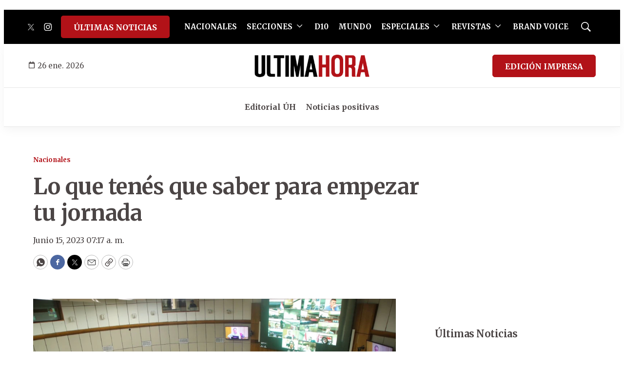

--- FILE ---
content_type: text/html;charset=UTF-8
request_url: https://www.ultimahora.com/lo-que-tenes-que-saber-para-empezar-tu-jornada-15-de-junio-de-2023
body_size: 41271
content:

<!DOCTYPE html>
<html class="ArticlePage" lang="es"data-header-hat="true"data-sticky-hat="true"
 data-lead="standard">
    <head>
    <meta charset="UTF-8">

    <meta property="og:title" content="Lo que tenés que saber para empezar tu jornada">

    <meta property="og:url" content="https://www.ultimahora.com/lo-que-tenes-que-saber-para-empezar-tu-jornada-15-de-junio-de-2023">

        <meta property="og:image" content="https://grupovierci.brightspotcdn.com/dims4/default/e7cd8db/2147483647/strip/true/crop/1600x900+0+83/resize/1440x810!/quality/90/?url=https%3A%2F%2Fk2-prod-grupo-vierci.s3.us-east-1.amazonaws.com%2Fbrightspot%2Fa5%2F0c%2F0bd54c3e4202acc908edbf27271b%2Fsenado-5.png">
        
        
        <meta property="og:image:url" content="https://grupovierci.brightspotcdn.com/dims4/default/e7cd8db/2147483647/strip/true/crop/1600x900+0+83/resize/1440x810!/quality/90/?url=https%3A%2F%2Fk2-prod-grupo-vierci.s3.us-east-1.amazonaws.com%2Fbrightspot%2Fa5%2F0c%2F0bd54c3e4202acc908edbf27271b%2Fsenado-5.png">
        
        <meta property="og:image:width" content="1440">
        <meta property="og:image:height" content="810">
            <meta property="og:image:type" content="image/png">
        
            <meta property="og:image:alt" content="senado 5.png">
        
    
    <meta property="og:site_name" content="Última Hora">



    <meta property="og:type" content="article">

    <meta property="article:published_time" content="2023-06-15T10:17:57.779">

    <meta property="article:modified_time" content="2023-06-15T11:13:47.455">

    <meta property="article:section" content="Nacionales">

    <meta property="article:tag" content="Cámara de Senadores">

    <meta property="article:tag" content="Administración Nacional de Electricidad (ANDE)">

    
    <meta name="twitter:card" content="summary_large_image"/>
    
    
    
    
    
        <meta name="twitter:image" content="https://grupovierci.brightspotcdn.com/dims4/default/e7cd8db/2147483647/strip/true/crop/1600x900+0+83/resize/1440x810!/quality/90/?url=https%3A%2F%2Fk2-prod-grupo-vierci.s3.us-east-1.amazonaws.com%2Fbrightspot%2Fa5%2F0c%2F0bd54c3e4202acc908edbf27271b%2Fsenado-5.png"/>
    
    
    <meta name="twitter:image:alt" content="senado 5.png"/>
    
    
    <meta name="twitter:site" content="@UltimaHoracom"/>
    
    
    
    <meta name="twitter:title" content="Lo que tenés que saber para empezar tu jornada"/>
    

    <meta property="fb:app_id" content="1386152621610888">


    <meta name="facebook-domain-verification" content="pvc2yczldz11dqun89ottpvkg1ycpq">

<style type="text/css">:root {
    --color-primary-theme: #b21218;

    
    --color-secondary-text-theme: #000000;
    
    
    
    

    
    
    
    

    
    

    
    

    --color-footer-bg-theme: #1e1e1e;
    --color-footer-text-theme: #ffffff;

    
    

    
    
    
    --color-button-hover-bg-theme: #ffffff;
    --color-button-hover-border-theme: #b21218;
    --color-button-hover-text-theme: #b21218;
    

    
    
    

    
    
}
</style>
    <style type="text/css">:root {
        --button-border-radius:5px;
    }
</style>
    <style type="text/css">:root {
  --font-1: "Arial";
  --font-2: "Times";
}

body {
  --font-1: "Merriweather";
  --font-2: "Merriweather";
}
</style>

    
        <link data-cssvarsponyfill="true" class="Webpack-css" rel="stylesheet" href="https://grupovierci.brightspotcdn.com/resource/00000184-3f0c-de12-a5f5-7fcfd62d0000/styles/default/All.min.f1d7ea7587d9c3596e28f4d30e7e3ec7.gz.css">
    <style>.Page-header-bar-logo {
z-index:99999;
}

.PageListCarouselC {
    z-index: 999999;
}</style>
<style>.whatsapp_channel_btn {
    background: linear-gradient(135deg, #25d366 0%, #128c7e 100%) !important;
    border-radius: 15px;
    color: #fff !important;
    display: block;
    font-weight: 600;
    margin: 20px auto;
    max-width: 90%;
    padding: 15px 20px;
    text-align: left;
    transition: all 0.3s ease;
    text-decoration: none !important;
    box-shadow: 0 4px 15px rgba(37, 211, 102, 0.3);
    border: 2px solid #25d366;
    position: relative;
    overflow: hidden;
}

.whatsapp_channel_btn:before {
    content: '';
    position: absolute;
    top: 0;
    left: -100%;
    width: 100%;
    height: 100%;
    background: linear-gradient(90deg, transparent, rgba(255,255,255,0.2), transparent);
    transition: left 0.5s;
}

.whatsapp_channel_btn:hover:before {
    left: 100%;
}

.whatsapp_channel_btn:hover {
    transform: translateY(-2px);
    box-shadow: 0 6px 20px rgba(37, 211, 102, 0.4);
    border-color: #1ea855;
}

.whatsapp_content {
    display: flex;
    align-items: center;
    justify-content: flex-start;
    width: 100%;
    gap: 15px;
}

.whatsapp_icon_container {
    position: relative;
    flex-shrink: 0;
    display: flex;
    align-items: center;
}

.whatsapp_icon {
    width: 60px;
    height: 60px;
    filter: brightness(1.1);
}

.whatsapp_notification {
    position: absolute;
    top: -5px;
    right: -5px;
    background: #ff3333;
    color: white;
    border-radius: 50%;
    width: 22px;
    height: 22px;
    display: flex;
    align-items: center;
    justify-content: center;
    font-size: 13px;
    font-weight: bold;
    border: 2px solid #25d366;
    box-shadow: 0 2px 4px rgba(0,0,0,0.2);
}

.whatsapp_message {
    background: #dcf8c6;
    border-radius: 15px;
    padding: 12px 16px;
    flex: 1;
    position: relative;
    box-shadow: 0 2px 8px rgba(0,0,0,0.1);
    border: 1px solid #c3e88d;
    display: flex;
    align-items: center;
}

.whatsapp_main_content {
    display: flex;
    flex-direction: column;
    width: 100%;
}

.whatsapp_message_text {
    display: flex;
    align-items: center;
    flex-wrap: wrap;
    gap: 5px;
}

.whatsapp_text {
    color: #333 !important;
    font-size: 15px;
    line-height: 1.4;
    font-weight: 500;
}

.whatsapp_emoji {
    font-size: 18px;
}

.whatsapp_time {
    display: flex;
    align-items: center;
    justify-content: flex-end;
    gap: 4px;
    font-size: 8px;
    color: #667781;
    margin-top: 4px;
}

.whatsapp_check {
    color: #4fc3f7;
    font-weight: bold;
    font-size: 8px;
}

/* Responsive */
@media (max-width: 768px) {
    .whatsapp_channel_btn {
        max-width: 95%;
        padding: 12px 15px;
    }
    
    .whatsapp_content {
        gap: 12px;
    }
    
    .whatsapp_icon {
        width: 50px;
        height: 50px;
    }
    
    .whatsapp_notification {
        width: 20px;
        height: 20px;
        font-size: 12px;
        top: -4px;
        right: -4px;
    }
    
    .whatsapp_message {
        padding: 10px 14px;
    }
    
    .whatsapp_main_content {
        gap: 6px;
    }
    
    .whatsapp_message_text {
        gap: 4px;
    }
    
    .whatsapp_text {
        font-size: 14px;
    }
    
    .whatsapp_emoji {
        font-size: 16px;
    }
    
    .whatsapp_time {
        font-size: 11px;
        margin-top: 2px;
    }
    
    .whatsapp_check {
        font-size: 13px;
    }
}</style>
<style>@media only screen and (max-width: 1024px) {
    .PageList-header-description table, .RichTextBody table {
        min-width: 100% !important
    }
}</style>
<style>/* ============================================
   ESTILOS CSS PARA EL BANNER DE NEWSLETTER
   ============================================ */
.newsletter-banner {
    background: linear-gradient(135deg, #1e3a8a 0%, #3b82f6 100%);
    border-radius: 12px;
    padding: 10px 15px;
    box-shadow: 0 4px 20px rgba(30, 58, 138, 0.2);
    position: relative;
    overflow: hidden;
    margin: 20px auto;
    max-width: 90%;
}

.newsletter-banner::before {
    content: '';
    position: absolute;
    top: -50%;
    right: -10%;
    width: 300px;
    height: 300px;
    background: radial-gradient(circle, rgba(255, 255, 255, 0.1) 0%, transparent 70%);
    border-radius: 50%;
}

.newsletter-content {
    display: flex;
    justify-content: space-between;
    align-items: center;
    gap: 24px;
    position: relative;
    z-index: 1;
}

.newsletter-left {
    display: flex;
    align-items: center;
    gap: 20px;
    flex: 1;
}

.newsletter-imagen-principal {
    height: 80px;
    width: auto;
    object-fit: contain;
    flex-shrink: 0;
}

.newsletter-text {
    flex: 1;
}

.newsletter-text p {
    color: rgba(255, 255, 255, 0.95);
    font-size: 18px;
    margin: 0;
    line-height: 1.5;
    font-weight: 500;
}

.newsletter-btn {
    background: #fbbf24;
    color: #1e3a8a;
    padding: 14px 32px;
    border-radius: 25px;
    font-weight: 700;
    font-size: 16px;
    text-decoration: none;
    transition: all 0.3s ease;
    white-space: nowrap;
    box-shadow: 0 4px 12px rgba(251, 191, 36, 0.3);
}

.newsletter-btn:hover {
    background: #f59e0b;
    transform: translateY(-2px);
    box-shadow: 0 6px 16px rgba(251, 191, 36, 0.4);
}

/* Responsive */
@media (max-width: 768px) {
    .newsletter-banner {
        padding: 20px;
    }
    
    .newsletter-content {
        flex-direction: column;
        text-align: center;
        gap: 20px;
    }
    
    .newsletter-left {
        flex-direction: column;
        text-align: center;
    }
    
    .newsletter-imagen-principal {
        height: 60px;
    }
    
    .newsletter-text p {
        font-size: 15px;
    }
    
    .newsletter-btn {
        width: 100%;
        padding: 12px 24px;
    }
}

@media (max-width: 480px) {
    .newsletter-imagen-principal {
        height: 50px;
    }
    
    .newsletter-text p {
        font-size: 14px;
    }
}</style>
<style>@media screen and (max-width: 768px) {
  	div[data-slot-name="1019028/UH_V2_A1_728x90"] {
	display: none !important;
  	}
    
    div[data-slot-name="1019028/Uh_Central_1000x85_"] {
	display: none !important;
  	}
    
    div[data-slot-name="1019028/UH_CENTRALPORTADA_1000X85"] {
	display: none !important;
  	}
    
    div[data-slot-name="1019028/UH_V2_A4_1000X85_"] {
	display: none !important;
  	}

	div[data-slot-name="1019028/UH_V2_ENTRENOTAS_728X90"] {
	display: none !important;
  	}

	div[data-slot-name="1019028/UH_V2_A7_1000X90"] {
	display: none !important;
  	}
    
    div[data-slot-name="1019028/BANNER_EVENTOS_DESKTOP"] {
	display: none !important;
  	}
    
    div[data-slot-name="1019028/Uh_BrandVoice_1000x85"] {
    display: none !important;
  	}
}</style>
<style>.Page-aboveHat .TwoColumnContainer7030 {
	margin-top: 1rem !important;
    margin-bottom: 1rem !important;
}

@media only screen and (max-width: 550px) {
    .Page-aboveHat {
    	display: none;
    }
}

.SearchOverlay {
	z-index: 999999;
}

.SearchOverlay-search-label input {
	background: none
}</style>
<style>.NavigationItem-items {
	z-index: 999999;
}

.NavigationItem-items .NavigationLink-text {
    color: #B21218 !important;
}</style>
<meta name="viewport" content="width=device-width, initial-scale=1, minimum-scale=1, maximum-scale=5"><title>Lo que tenés que saber para empezar tu jornada - Última Hora | Noticias de Paraguay y el mundo, las 24 horas. Noticias nacionales e internacionales, deportes, política. Noticias de último momento.</title><link rel="canonical" href="https://www.ultimahora.com/lo-que-tenes-que-saber-para-empezar-tu-jornada-15-de-junio-de-2023"><meta name="brightspot.contentId" content="00000188-bcd4-d074-ad9c-bed7b5130000"><link rel="apple-touch-icon"sizes="180x180"href="/apple-touch-icon.png"><link rel="icon"type="image/png"href="/favicon-32x32.png"><link rel="icon"type="image/png"href="/favicon-16x16.png"><script type="application/ld+json">{"@context":"http://schema.org","@type":"Article","url":"https://www.ultimahora.com/lo-que-tenes-que-saber-para-empezar-tu-jornada-15-de-junio-de-2023","dateModified":"2023-06-15T11:13:47.455Z","datePublished":"2023-06-15T10:17:57.779Z","image":[{"@context":"http://schema.org","@type":"ImageObject","height":990,"url":"https://grupovierci.brightspotcdn.com/dims4/default/3384aba/2147483647/strip/false/crop/1600x1066+0+0/resize/1486x990!/quality/90/?url=https%3A%2F%2Fk2-prod-grupo-vierci.s3.us-east-1.amazonaws.com%2Fbrightspot%2Fa5%2F0c%2F0bd54c3e4202acc908edbf27271b%2Fsenado-5.png","width":1486},{"@context":"http://schema.org","@type":"ImageObject","height":675,"url":"https://grupovierci.brightspotcdn.com/dims4/default/c94254c/2147483647/strip/false/crop/1600x900+0+83/resize/1200x675!/quality/90/?url=https%3A%2F%2Fk2-prod-grupo-vierci.s3.us-east-1.amazonaws.com%2Fbrightspot%2Fa5%2F0c%2F0bd54c3e4202acc908edbf27271b%2Fsenado-5.png","width":1200}],"mainEntityOfPage":{"@type":"WebPage","@id":"https://www.ultimahora.com/lo-que-tenes-que-saber-para-empezar-tu-jornada-15-de-junio-de-2023"},"publisher":{"@type":"Organization","name":"Última Hora","logo":{"@type":"ImageObject","url":"https://grupovierci.brightspotcdn.com/dims4/default/c1bd538/2147483647/strip/false/crop/578x134+0+0/resize/259x60!/quality/90/?url=https%3A%2F%2Fk2-prod-grupo-vierci.s3.us-east-1.amazonaws.com%2Fbrightspot%2F61%2Fe1%2F0bb4158c4de3a5fab6a06c88e0c1%2Flogos-uh-02.png","width":259,"height":60}},"name":"Lo que tenés que saber para empezar tu jornada - Última Hora | Noticias de Paraguay y el mundo, las 24 horas. Noticias nacionales e internacionales, deportes, política. Noticias de último momento.","headline":"Lo que tenés que saber para empezar tu jornada"}</script><link rel="amphtml" href="https://www.ultimahora.com/lo-que-tenes-que-saber-para-empezar-tu-jornada-15-de-junio-de-2023?_amp=true">

    <!-- this will add webcomponent polyfills based on browsers. As of 04/29/21 still needed for IE11 and Safari -->
    <script src="https://grupovierci.brightspotcdn.com/resource/00000184-3f0c-de12-a5f5-7fcfd62d0000/webcomponents-loader/webcomponents-loader.2938a610ca02c611209b1a5ba2884385.gz.js"></script>

    <script>
        /**
            This allows us to load the IE polyfills via feature detection so that they do not load
            needlessly in the browsers that do not need them. It also ensures they are loaded
            non async so that they load before the rest of our JS.
        */
        var head = document.getElementsByTagName('head')[0];
        if (!window.CSS || !window.CSS.supports || !window.CSS.supports('--fake-var', 0)) {
            var script = document.createElement('script');
            script.setAttribute('src', "https://grupovierci.brightspotcdn.com/resource/00000184-3f0c-de12-a5f5-7fcfd62d0000/util/IEPolyfills.min.71804c3ef534cb3d93cbe88178f4130a.gz.js");
            script.setAttribute('type', 'text/javascript');
            script.async = false;
            head.appendChild(script);
        }
    </script>
    
        <script src="https://grupovierci.brightspotcdn.com/resource/00000184-3f0c-de12-a5f5-7fcfd62d0000/styles/default/All.min.d92bdf64486237ce2ac007ffa70ec908.gz.js" async></script>
    <script async="async" src="https://www.googletagservices.com/tag/js/gpt.js"></script>

<script type="text/javascript">
    // Google tag setup
    var googletag = googletag || {};
    googletag.cmd = googletag.cmd || [];

    googletag.cmd.push(function () {
        googletag.pubads().enableSingleRequest()
        googletag.pubads().enableAsyncRendering()
        googletag.pubads().disableInitialLoad()
        googletag.enableServices()
    })

    // setup of ad slots
    var dfpAdSlotsObject = {}
    var dfpAdSlots = []
    var staticAdSlots = []
</script>

    <script async src="https://www.googletagmanager.com/gtag/js?id=G-M09447P7C2"></script>
    <script>
    window.dataLayer = window.dataLayer || [];
    function gtag(){dataLayer.push(arguments);}
    gtag('js', new Date());

    gtag('config', 'G-M09447P7C2');
    </script>


    <script async src="https://www.googletagmanager.com/gtag/js?id=UA-89051-1"></script>
    <script>
    window.dataLayer = window.dataLayer || [];
    function gtag(){dataLayer.push(arguments);}
    gtag('js', new Date());

    gtag('config', 'UA-89051-1');
    </script>

<script src="//pagead2.googlesyndication.com/pagead/js/adsbygoogle.js"></script>
    <script async src="https://www.googletagmanager.com/gtag/js?id=G-7FR896WPK3"></script>
    <script>
        window.dataLayer = window.dataLayer || [];
        function gtag(){dataLayer.push(arguments);}
        gtag('js', new Date());
        gtag('config', 'G-7FR896WPK3');
    </script>
<script src="https://ads.vidoomy.com/ultimahora_13633.js" async></script>
<script>function loadScript(a){var b=document.getElementsByTagName("head")[0],c=document.createElement("script");c.type="text/javascript",c.src="https://tracker.metricool.com/resources/be.js",c.onreadystatechange=a,c.onload=a,b.appendChild(c)}loadScript(function(){beTracker.t({hash:"9fdc025821e2803b4ab809f5491f985c"})});</script>
<script>!function(){"use strict";function e(e){var t=!(arguments.length>1&&void 0!==arguments[1])||arguments[1],c=document.createElement("script");c.src=e,t?c.type="module":(c.async=!0,c.type="text/javascript",c.setAttribute("nomodule",""));var n=document.getElementsByTagName("script")[0];n.parentNode.insertBefore(c,n)}!function(t,c){!function(t,c,n){var a,o,r;n.accountId=c,null!==(a=t.marfeel)&&void 0!==a||(t.marfeel={}),null!==(o=(r=t.marfeel).cmd)&&void 0!==o||(r.cmd=[]),t.marfeel.config=n;var i="https://sdk.mrf.io/statics";e("".concat(i,"/marfeel-sdk.js?id=").concat(c),!0),e("".concat(i,"/marfeel-sdk.es5.js?id=").concat(c),!1)}(t,c,arguments.length>2&&void 0!==arguments[2]?arguments[2]:{})}(window,4427,{} /* Config */)}();

var mrfTech = window.mrfTech || 0;
function e(e){var t=!(arguments.length>1&&void 0!==arguments[1])||arguments[1],c=document.createElement("script");c.src=e,t?c.type="module":(c.async=!0,c.type="text/javascript",c.setAttribute("nomodule",""));var n=document.getElementsByTagName("script")[0];n.parentNode.insertBefore(c,n)}function t(t,c,n){var a,o,r;null!==(a=t.marfeel)&&void 0!==a||(t.marfeel={}),null!==(o=(r=t.marfeel).cmd)&&void 0!==o||(r.cmd=[]),t.marfeel.config=n,t.marfeel.config.accountId=c;var i="https://sdk.mrf.io/statics";e("".concat(i,"/marfeel-sdk.js?id=").concat(c),!0),e("".concat(i,"/marfeel-sdk.es5.js?id=").concat(c),!1)}!function(e,c){var n=arguments.length>2&&void 0!==arguments[2]?arguments[2]:{};t(e,c,n)}(window,4427,
   { pageType: mrfTech } /* Config */
);</script>
<script>let enlaces;
let intervalIdVerificar;

function verificarElemento() {
  	  enlaces = document.querySelectorAll('.PageList-nextPage a.Button');

      if (enlaces.length > 0) {
        enlaces.forEach(agregarEventoClic);
      }
      clearInterval(intervalIdVerificar);
}

function agregarEventoClic(enlace) {
  enlace.textContent = "Más notas";
  enlace.addEventListener('click', handleEnlaceClick);
}

function handleEnlaceClick(event) {
    setTimeout(() => {
    const intervalIdVerificar1 = setInterval(verificarElemento, 100);

    setTimeout(() => {
      clearInterval(intervalIdVerificar1);
    }, 3000);
  }, 100);
}

intervalIdVerificar = setInterval(verificarElemento, 100);</script>
<script>function insertarEnlaceConIconoAntesDelPenultimoParrafo() {
    const contador = document.querySelectorAll('.Page-main .Page-articleBody .RichTextArticleBody p');
    const parrafos = Array.from(contador).filter(parrafo => !parrafo.closest('.Enhancement'));
    const cantidadParrafos = parrafos.length;
    
    // Verificar si hay al menos dos párrafos antes de intentar insertar el enlace
    if (cantidadParrafos >= 5) {
        // Crear un nuevo elemento <a> con el enlace
        const nuevoEnlace = document.createElement('a');
        nuevoEnlace.href = 'https://www.whatsapp.com/channel/0029VaCj3HC5K3zL0rbBpZ24';
        nuevoEnlace.classList.add('whatsapp_channel_btn');
        nuevoEnlace.target = '_blank';
        
        // Crear contenedor para el contenido
        const contenedor = document.createElement('div');
        contenedor.classList.add('whatsapp_content');
        
        // Crear contenedor para el ícono con notificación
        const iconContainer = document.createElement('div');
        iconContainer.classList.add('whatsapp_icon_container');
        
        // Crear un nuevo elemento <img> con la imagen
        const nuevaImagen = document.createElement('img');
        nuevaImagen.src = 'https://static.grupo-vierci-uat.lower.k2.m1.brightspot.cloud/e4/e1/b6a7092340e3bfb430df5890ec9c/icono-whatsapp.png';
        nuevaImagen.alt = 'icono whatsapp';
        nuevaImagen.classList.add('whatsapp_icon');
        
        // Crear elemento para la notificación
        const notificacion = document.createElement('span');
        notificacion.classList.add('whatsapp_notification');
        notificacion.textContent = '1';
        
        // Agregar ícono y notificación al contenedor
        iconContainer.appendChild(nuevaImagen);
        iconContainer.appendChild(notificacion);
        
        // Crear elemento para el mensaje (burbuja)
        const mensajeElemento = document.createElement('div');
        mensajeElemento.classList.add('whatsapp_message');
        
        // Crear elemento para el contenido principal del mensaje
        const contenidoPrincipal = document.createElement('div');
        contenidoPrincipal.classList.add('whatsapp_main_content');
        
        // Crear elemento para el texto
        const textoElemento = document.createElement('span');
        textoElemento.classList.add('whatsapp_text');
        textoElemento.textContent = 'Recibí las noticias en tu celular, unite al canal de ÚH en WhatsApp 🤩';
        
        // Crear elemento para la hora y palomitas
        const horaElemento = document.createElement('div');
        horaElemento.classList.add('whatsapp_time');
        
        const horaTexto = document.createElement('span');
        const ahora = new Date();
        const hora = ahora.getHours().toString().padStart(2, '0');
        const minutos = ahora.getMinutes().toString().padStart(2, '0');
        horaTexto.textContent = `${hora}:${minutos}`;
        
        const palomitas = document.createElement('span');
        palomitas.classList.add('whatsapp_check');
        palomitas.innerHTML = '✓✓';
        
        horaElemento.appendChild(horaTexto);
        horaElemento.appendChild(palomitas);
        
        // Agregar texto y emoji al contenido principal
        contenidoPrincipal.appendChild(textoElemento);
        contenidoPrincipal.appendChild(horaElemento);
        
        // Agregar contenido principal al mensaje
        mensajeElemento.appendChild(contenidoPrincipal);
        
        // Agregar elementos al contenedor (mensaje primero, luego ícono)
        contenedor.appendChild(mensajeElemento);
        contenedor.appendChild(iconContainer);
        
        // Agregar contenedor al enlace
        nuevoEnlace.appendChild(contenedor);
        
        // Obtener el párrafo donde insertar (quinto párrafo)
        const penultimoParrafo = parrafos[4];
        
        // Insertar el enlace antes del párrafo
        penultimoParrafo.parentNode.insertBefore(nuevoEnlace, penultimoParrafo);
    }
}

function insertarBannerNewsletterAntesPenultimoParrafo() {
    // Verificar si estamos en la sección "Arte y Espectáculos"
    const breadcrumb = document.querySelector('.Page-breadcrumbs .Link');
    const esArteYEspectaculos = breadcrumb && breadcrumb.textContent.trim() === 'Arte y Espectáculos';
    
    // Si no es la sección correcta, detener la función
    if (!esArteYEspectaculos) {
        return;
    }
    
    const contador = document.querySelectorAll('.Page-main .Page-articleBody .RichTextArticleBody p');
    const parrafos = Array.from(contador).filter(parrafo => !parrafo.closest('.Enhancement'));
    const cantidadParrafos = parrafos.length;
    
    // Verificar si hay al menos dos párrafos
    if (cantidadParrafos >= 6) {
        // Crear el contenedor principal del banner
        const bannerNewsletter = document.createElement('div');
        bannerNewsletter.classList.add('newsletter-banner');
        
        // Crear contenedor del contenido
        const contenido = document.createElement('div');
        contenido.classList.add('newsletter-content');
        
        // Crear sección izquierda con el logo y texto
        const seccionIzquierda = document.createElement('div');
        seccionIzquierda.classList.add('newsletter-left');
        
        // Imagen principal Modo Finde (niña + texto)
        const imagenPrincipal = document.createElement('img');
        imagenPrincipal.src = 'https://grupovierci.brightspotcdn.com/ec/f9/dd021cc0467bb949143cab6ca5fc/modo-finde.png';
        imagenPrincipal.alt = 'Modo Finde';
        imagenPrincipal.classList.add('newsletter-imagen-principal');
        
        // Texto del banner (solo descripción)
        const textoContainer = document.createElement('div');
        textoContainer.classList.add('newsletter-text');
        
        const descripcion = document.createElement('p');
        descripcion.textContent = 'Recibí cada jueves, las mejores actis para tu finde directo a tu correo';
        
        textoContainer.appendChild(descripcion);
        
        seccionIzquierda.appendChild(imagenPrincipal);
        seccionIzquierda.appendChild(textoContainer);
        
        // Botón Newsletter
        const botonNewsletter = document.createElement('a');
        botonNewsletter.href = 'https://www.ultimahora.com/newsletters';
        botonNewsletter.classList.add('newsletter-btn');
        botonNewsletter.textContent = 'Newsletter';
        botonNewsletter.target = '_blank';
        
        // Agregar elementos al contenedor
        contenido.appendChild(seccionIzquierda);
        contenido.appendChild(botonNewsletter);
        bannerNewsletter.appendChild(contenido);
        
        // Obtener el penúltimo párrafo
        const penultimoParrafo = parrafos[cantidadParrafos - 1];
        
        // Insertar el banner antes del penúltimo párrafo
        penultimoParrafo.parentNode.insertBefore(bannerNewsletter, penultimoParrafo);
    }
}

document.addEventListener("DOMContentLoaded", () => {
    insertarEnlaceConIconoAntesDelPenultimoParrafo()
	insertarBannerNewsletterAntesPenultimoParrafo()
})

</script>
<script>document.addEventListener('DOMContentLoaded', function () {
// Crear el script para Facebook SDK
    const fbScript = document.createElement('script');
    fbScript.async = true;
    fbScript.defer = true;
    fbScript.crossOrigin = 'anonymous';
    fbScript.src = "https://connect.facebook.net/es_LA/sdk.js#xfbml=1&version=v18.0&appId=1386152621610888";

    document.body.appendChild(fbScript);
    
    // Definir el HTML a insertar, excepto el script
    const fbCommentsHtml = `
            <div id="fb-root"></div>
            <div class="fb-comments" data-width="" data-numposts="6" data-colorscheme="light"></div>
        `;

    // Insertar el HTML en el div con id "facebook-comments-box"
    document.getElementById('facebook-comments-box').innerHTML = fbCommentsHtml;
})</script>
<script>document.addEventListener('DOMContentLoaded', function () {
  // Verifica si la resolución es inferior a 768px
  if (window.matchMedia("(max-width: 768px)").matches) {
    const linkElement = document.querySelector('a.Button[data-style="pill"][href="https://editorial.elpais.com.py/elpais/newsstand"]');
    const linkElementUN = document.querySelector('div.Page-header-hamburger-menu a.Button[data-style="pill"][href="https://www.ultimahora.com/ultimas-noticias"]');

    if (linkElementUN) {
      console.log("element linkElementUN:", linkElementUN);
      // Cambia la URL del atributo href
      linkElementUN.href = "https://editorial.elpais.com.py/elpais/newsstand";

      // Cambia el texto del enlace
      linkElementUN.textContent = "EDICIÓN IMPRESA";

      // add el atributo target
      linkElementUN.setAttribute("target", "_blank");
    }

    if (linkElement) {
      console.log("element linkElement:", linkElement);
      // Cambia la URL del atributo href
      linkElement.href = "https://www.ultimahora.com/ultimas-noticias";

      // Cambia el texto del enlace
      linkElement.textContent = "ÚLTIMAS NOTICIAS";

      // Elimina el atributo target
      linkElement.removeAttribute("target");
    }
  }
});</script>
<script>let interval = null;

function startReloadInterval() {
    if (!interval) {
        interval = setInterval(() => {
            if ("scrollRestoration" in history) {
                history.scrollRestoration = "manual";
            }
            window.scrollTo(0, 0);
            window.location.reload();
        }, 600000); // 10 minutos
    }
}

function stopReloadInterval() {
    if (interval) {
        clearInterval(interval);
        interval = null;
    }
}

// Verificar estado inicial cuando la página carga
document.addEventListener("DOMContentLoaded", () => {
    if (document.hidden) {
        startReloadInterval();
    }
});

// Manejar cambios de visibilidad
document.addEventListener("visibilitychange", () => {
    if (document.hidden) {
        startReloadInterval();
    } else {
        stopReloadInterval();
    }
});</script>
<script>
        var link = document.createElement('link');
        link.setAttribute('href', '//fonts.googleapis.com/css?family=Merriweather:300,400,700|Merriweather:300,400,700');
        var relList = link.relList;

        if (relList && relList.supports('preload')) {
            link.setAttribute('as', 'style');
            link.setAttribute('rel', 'preload');
            link.setAttribute('onload', 'this.rel="stylesheet"');
            link.setAttribute('crossorigin', 'anonymous');
        } else {
            link.setAttribute('rel', 'stylesheet');
        }

        head.appendChild(link);
    </script>
</head>


    <body class="Page-body">
        <!-- Putting icons here, so we don't have to include in a bunch of -body hbs's -->
<svg xmlns="http://www.w3.org/2000/svg" style="display:none" id="iconsMap">
    <symbol id="mono-icon-facebook" viewBox="0 0 10 19">
        <path fill-rule="evenodd" d="M2.707 18.25V10.2H0V7h2.707V4.469c0-1.336.375-2.373 1.125-3.112C4.582.62 5.578.25
        6.82.25c1.008 0 1.828.047 2.461.14v2.848H7.594c-.633 0-1.067.14-1.301.422-.188.235-.281.61-.281
        1.125V7H9l-.422 3.2H6.012v8.05H2.707z"></path>
    </symbol>
    <symbol id="action-icon-facebook" viewBox="0 0 7 12" xmlns="http://www.w3.org/2000/svg">
        <g stroke="none" stroke-width="1" fill="none" fill-rule="evenodd">
            <g transform="translate(-112.000000, -395.000000)" fill="#FFFFFF">
                <g transform="translate(100.000000, 386.000000)">
                    <g transform="translate(12.000000, 9.000000)">
                        <path d="M1.777125,12 L1.777125,6.48659606 L0,6.48659606 L0,4.05412254 L1.777125,4.05412254
                        L1.777125,3.10626869 C1.777125,1.47184919 2.99976923,0 4.50308654,0 L6.46153846,0 L6.46153846,2.43247352
                        L4.50308654,2.43247352 C4.28864423,2.43247352 4.03846154,2.69376172 4.03846154,3.08498454 L4.03846154,4.05412254
                        L6.46153846,4.05412254 L6.46153846,6.48659606 L4.03846154,6.48659606 L4.03846154,12"/>
                    </g>
                </g>
            </g>
        </g>
    </symbol>
    <symbol id="mono-icon-instagram" viewBox="0 0 17 17">
        <g>
            <path fill-rule="evenodd" d="M8.281 4.207c.727 0 1.4.182 2.022.545a4.055 4.055 0 0 1 1.476 1.477c.364.62.545 1.294.545 2.021 0 .727-.181 1.4-.545 2.021a4.055 4.055 0 0 1-1.476 1.477 3.934 3.934 0 0 1-2.022.545c-.726 0-1.4-.182-2.021-.545a4.055 4.055 0 0 1-1.477-1.477 3.934 3.934 0 0 1-.545-2.021c0-.727.182-1.4.545-2.021A4.055 4.055 0 0 1 6.26 4.752a3.934 3.934 0 0 1 2.021-.545zm0 6.68a2.54 2.54 0 0 0 1.864-.774 2.54 2.54 0 0 0 .773-1.863 2.54 2.54 0 0 0-.773-1.863 2.54 2.54 0 0 0-1.864-.774 2.54 2.54 0 0 0-1.863.774 2.54 2.54 0 0 0-.773 1.863c0 .727.257 1.348.773 1.863a2.54 2.54 0 0 0 1.863.774zM13.45 4.03c-.023.258-.123.48-.299.668a.856.856 0 0 1-.65.281.913.913 0 0 1-.668-.28.913.913 0 0 1-.281-.669c0-.258.094-.48.281-.668a.913.913 0 0 1 .668-.28c.258 0 .48.093.668.28.187.188.281.41.281.668zm2.672.95c.023.656.035 1.746.035 3.269 0 1.523-.017 2.62-.053 3.287-.035.668-.134 1.248-.298 1.74a4.098 4.098 0 0 1-.967 1.53 4.098 4.098 0 0 1-1.53.966c-.492.164-1.072.264-1.74.3-.668.034-1.763.052-3.287.052-1.523 0-2.619-.018-3.287-.053-.668-.035-1.248-.146-1.74-.334a3.747 3.747 0 0 1-1.53-.931 4.098 4.098 0 0 1-.966-1.53c-.164-.492-.264-1.072-.299-1.74C.424 10.87.406 9.773.406 8.25S.424 5.63.46 4.963c.035-.668.135-1.248.299-1.74.21-.586.533-1.096.967-1.53A4.098 4.098 0 0 1 3.254.727c.492-.164 1.072-.264 1.74-.3C5.662.394 6.758.376 8.281.376c1.524 0 2.62.018 3.287.053.668.035 1.248.135 1.74.299a4.098 4.098 0 0 1 2.496 2.496c.165.492.27 1.078.317 1.757zm-1.687 7.91c.14-.399.234-1.032.28-1.899.024-.515.036-1.242.036-2.18V7.689c0-.961-.012-1.688-.035-2.18-.047-.89-.14-1.524-.281-1.899a2.537 2.537 0 0 0-1.512-1.511c-.375-.14-1.008-.235-1.899-.282a51.292 51.292 0 0 0-2.18-.035H7.72c-.938 0-1.664.012-2.18.035-.867.047-1.5.141-1.898.282a2.537 2.537 0 0 0-1.512 1.511c-.14.375-.234 1.008-.281 1.899a51.292 51.292 0 0 0-.036 2.18v1.125c0 .937.012 1.664.036 2.18.047.866.14 1.5.28 1.898.306.726.81 1.23 1.513 1.511.398.141 1.03.235 1.898.282.516.023 1.242.035 2.18.035h1.125c.96 0 1.687-.012 2.18-.035.89-.047 1.523-.141 1.898-.282.726-.304 1.23-.808 1.512-1.511z"></path>
        </g>
    </symbol>
    <symbol id="mono-icon-contactUs" viewBox="0 0 512 512">
        <path d="M64 112c-8.8 0-16 7.2-16 16v22.1L220.5 291.7c20.7 17 50.4 17 71.1 0L464 150.1V128c0-8.8-7.2-16-16-16H64zM48 212.2V384c0 8.8 7.2 16 16 16H448c8.8 0 16-7.2 16-16V212.2L322 328.8c-38.4 31.5-93.7 31.5-132 0L48 212.2zM0 128C0 92.7 28.7 64 64 64H448c35.3 0 64 28.7 64 64V384c0 35.3-28.7 64-64 64H64c-35.3 0-64-28.7-64-64V128z"/>
    </symbol>
    <symbol id="mono-icon-login" viewBox="0 0 512 512">
        <path d="M406.5 399.6C387.4 352.9 341.5 320 288 320H224c-53.5 0-99.4 32.9-118.5 79.6C69.9 362.2 48 311.7 48 256C48 141.1 141.1 48 256 48s208 93.1 208 208c0 55.7-21.9 106.2-57.5 143.6zm-40.1 32.7C334.4 452.4 296.6 464 256 464s-78.4-11.6-110.5-31.7c7.3-36.7 39.7-64.3 78.5-64.3h64c38.8 0 71.2 27.6 78.5 64.3zM256 512A256 256 0 1 0 256 0a256 256 0 1 0 0 512zm0-272a40 40 0 1 1 0-80 40 40 0 1 1 0 80zm-88-40a88 88 0 1 0 176 0 88 88 0 1 0 -176 0z"/>
    </symbol>
    <symbol id="mono-icon-mailto" viewBox="0 0 512 512">
        <g>
            <path d="M67,148.7c11,5.8,163.8,89.1,169.5,92.1c5.7,3,11.5,4.4,20.5,4.4c9,0,14.8-1.4,20.5-4.4c5.7-3,158.5-86.3,169.5-92.1
                c4.1-2.1,11-5.9,12.5-10.2c2.6-7.6-0.2-10.5-11.3-10.5H257H65.8c-11.1,0-13.9,3-11.3,10.5C56,142.9,62.9,146.6,67,148.7z"></path>
            <path d="M455.7,153.2c-8.2,4.2-81.8,56.6-130.5,88.1l82.2,92.5c2,2,2.9,4.4,1.8,5.6c-1.2,1.1-3.8,0.5-5.9-1.4l-98.6-83.2
                c-14.9,9.6-25.4,16.2-27.2,17.2c-7.7,3.9-13.1,4.4-20.5,4.4c-7.4,0-12.8-0.5-20.5-4.4c-1.9-1-12.3-7.6-27.2-17.2l-98.6,83.2
                c-2,2-4.7,2.6-5.9,1.4c-1.2-1.1-0.3-3.6,1.7-5.6l82.1-92.5c-48.7-31.5-123.1-83.9-131.3-88.1c-8.8-4.5-9.3,0.8-9.3,4.9
                c0,4.1,0,205,0,205c0,9.3,13.7,20.9,23.5,20.9H257h185.5c9.8,0,21.5-11.7,21.5-20.9c0,0,0-201,0-205
                C464,153.9,464.6,148.7,455.7,153.2z"></path>
        </g>
    </symbol>
    <svg id="action-icon-mailto" viewBox="0 0 20 14" xmlns="http://www.w3.org/2000/svg">
        <g stroke="none" stroke-width="1" fill="none" fill-rule="evenodd" stroke-linecap="round" stroke-linejoin="round">
            <g transform="translate(-245.000000, -2697.000000)" stroke="#000000">
                <g transform="translate(100.000000, 1138.000000)">
                    <g transform="translate(0.000000, 132.000000)">
                        <g transform="translate(0.000000, 1419.000000)">
                            <g transform="translate(140.000000, 0.000000)">
                                <g transform="translate(6.000000, 9.000000)">
                                    <path d="M17.5909091,10.6363636 C17.5909091,11.3138182 17.0410909,11.8636364 16.3636364,11.8636364
                                    L1.63636364,11.8636364 C0.958909091,11.8636364 0.409090909,11.3138182 0.409090909,10.6363636
                                    L0.409090909,1.63636364 C0.409090909,0.958090909 0.958909091,0.409090909 1.63636364,0.409090909
                                    L16.3636364,0.409090909 C17.0410909,0.409090909 17.5909091,0.958090909 17.5909091,1.63636364
                                    L17.5909091,10.6363636 L17.5909091,10.6363636 Z"/>
                                    <polyline points="17.1818182 0.818181818 9 7.36363636 0.818181818 0.818181818"/>
                                </g>
                            </g>
                        </g>
                    </g>
                </g>
            </g>
        </g>
    </svg>
    <symbol id="mono-icon-spotify" viewBox="0 0 170.1 170.1" xml:space="preserve">
        <g>
            <g>
                <g>
                    <path d="M85,1.3C38.8,1.3,1.3,38.8,1.3,85c0,46.3,37.5,83.7,83.7,83.7c46.3,0,83.7-37.5,83.7-83.7
                        C168.8,38.8,131.3,1.3,85,1.3z M123.4,122.1c-1.5,2.5-4.7,3.2-7.2,1.7c-19.7-12-44.4-14.7-73.6-8.1c-2.8,0.6-5.6-1.1-6.2-3.9
                        c-0.6-2.8,1.1-5.6,3.9-6.2c31.9-7.3,59.3-4.2,81.3,9.3C124.2,116.4,124.9,119.6,123.4,122.1z M133.7,99.3c-1.9,3.1-5.9,4-9,2.2
                        c-22.5-13.8-56.8-17.8-83.4-9.8c-3.5,1-7.1-0.9-8.1-4.3c-1-3.5,0.9-7.1,4.4-8.1c30.4-9.2,68.2-4.8,94.1,11.1
                        C134.6,92.2,135.6,96.2,133.7,99.3z M134.6,75.5c-27-16-71.5-17.5-97.3-9.7c-4.1,1.3-8.5-1.1-9.8-5.2c-1.3-4.1,1.1-8.5,5.2-9.8
                        c29.6-9,78.8-7.2,109.8,11.2c3.7,2.2,4.9,7,2.7,10.7C143.1,76.5,138.3,77.7,134.6,75.5z"/>
                </g>
            </g>
        </g>
    </symbol>
    <symbol id="mono-icon-print" viewBox="0 0 12 12">
        <g fill-rule="evenodd">
            <path fill-rule="nonzero" d="M9 10V7H3v3H1a1 1 0 0 1-1-1V4a1 1 0 0 1 1-1h10a1 1 0 0 1 1 1v3.132A2.868 2.868 0 0 1 9.132 10H9zm.5-4.5a1 1 0 1 0 0-2 1 1 0 0 0 0 2zM3 0h6v2H3z"></path>
            <path d="M4 8h4v4H4z"></path>
        </g>
    </symbol>
    <symbol id="action-icon-print" viewBox="0 0 20 18" xmlns="http://www.w3.org/2000/svg">
        <g stroke="none" stroke-width="1" fill="none" fill-rule="evenodd" stroke-linecap="round" stroke-linejoin="round">
            <g transform="translate(-280.000000, -2695.000000)" stroke="#000000" stroke-width="0.9">
                <g transform="translate(100.000000, 1138.000000)">
                    <g transform="translate(0.000000, 132.000000)">
                        <g transform="translate(0.000000, 1419.000000)">
                            <g transform="translate(140.000000, 0.000000)">
                                <g transform="translate(35.000000, 0.000000)">
                                    <g transform="translate(6.000000, 7.000000)">
                                        <path d="M4.125,12.375 L1.875,12.375 C1.05,12.375 0.375,11.7 0.375,10.875 L0.375,6.375
                                        C0.375,5.55 1.05,4.875 1.875,4.875 L16.125,4.875 C16.95075,4.875 17.625,5.55 17.625,6.375
                                        L17.625,10.875 C17.625,11.7 16.95075,12.375 16.125,12.375 L13.875,12.375"/>
                                        <g transform="translate(4.125000, 0.375000)">
                                            <polyline id="Stroke-2384" points="0 3 0 0 7.5 0 9.75 2.25 9.75 3"/>
                                            <polygon id="Stroke-2385" points="0 15.75 9.75 15.75 9.75 9.75 0 9.75"/>
                                        </g>
                                        <path d="M3.375,7.125 C3.375,7.539 3.03975,7.875 2.625,7.875 C2.211,7.875 1.875,7.539
                                        1.875,7.125 C1.875,6.71025 2.211,6.375 2.625,6.375 C3.03975,6.375 3.375,6.71025 3.375,7.125
                                        L3.375,7.125 Z"/>
                                        <line x1="5.625" y1="11.625" x2="12.375" y2="11.625" id="Stroke-2387"/>
                                        <line x1="5.625" y1="13.125" x2="12.375" y2="13.125" id="Stroke-2388"/>
                                        <line x1="5.625" y1="14.625" x2="12.375" y2="14.625" id="Stroke-2389"/>
                                        <polyline points="11.625 0.375 11.625 2.625 13.875 2.625"/>
                                    </g>
                                </g>
                            </g>
                        </g>
                    </g>
                </g>
            </g>
        </g>
    </symbol>
    <symbol id="mono-icon-copylink" viewBox="0 0 12 12">
        <g fill-rule="evenodd">
            <path d="M10.199 2.378c.222.205.4.548.465.897.062.332.016.614-.132.774L8.627 6.106c-.187.203-.512.232-.75-.014a.498.498 0 0 0-.706.028.499.499 0 0 0 .026.706 1.509 1.509 0 0 0 2.165-.04l1.903-2.06c.37-.398.506-.98.382-1.636-.105-.557-.392-1.097-.77-1.445L9.968.8C9.591.452 9.03.208 8.467.145 7.803.072 7.233.252 6.864.653L4.958 2.709a1.509 1.509 0 0 0 .126 2.161.5.5 0 1 0 .68-.734c-.264-.218-.26-.545-.071-.747L7.597 1.33c.147-.16.425-.228.76-.19.353.038.71.188.931.394l.91.843.001.001zM1.8 9.623c-.222-.205-.4-.549-.465-.897-.062-.332-.016-.614.132-.774l1.905-2.057c.187-.203.512-.232.75.014a.498.498 0 0 0 .706-.028.499.499 0 0 0-.026-.706 1.508 1.508 0 0 0-2.165.04L.734 7.275c-.37.399-.506.98-.382 1.637.105.557.392 1.097.77 1.445l.91.843c.376.35.937.594 1.5.656.664.073 1.234-.106 1.603-.507L7.04 9.291a1.508 1.508 0 0 0-.126-2.16.5.5 0 0 0-.68.734c.264.218.26.545.071.747l-1.904 2.057c-.147.16-.425.228-.76.191-.353-.038-.71-.188-.931-.394l-.91-.843z"></path>
            <path d="M8.208 3.614a.5.5 0 0 0-.707.028L3.764 7.677a.5.5 0 0 0 .734.68L8.235 4.32a.5.5 0 0 0-.027-.707"></path>
        </g>
    </symbol>
    <symbol id="mono-icon-linkedin" viewBox="0 0 14 14" xmlns="http://www.w3.org/2000/svg">
        <path d="M9.245 7.318c-.704 0-1.273.57-1.273 1.273v4.454H4.79s.038-7.636 0-8.272h3.182v.945s.985-.919 2.507-.919c1.884 0 3.22 1.364 3.22 4.012v4.234h-3.182V8.591c0-.703-.57-1.273-1.272-1.273zM1.92 3.5h-.018C.94 3.5.318 2.748.318 1.921.318 1.075.96.386 1.94.386s1.583.712 1.603 1.557c0 .828-.622 1.557-1.622 1.557zm1.597 9.545H.336V4.773h3.181v8.272z" fill-rule="evenodd"/>
    </symbol>
    <symbol id="action-icon-linkedin" viewBox="0 0 14 14" xmlns="http://www.w3.org/2000/svg">
        <g stroke="none" stroke-width="1" fill="none" fill-rule="evenodd">
            <g transform="translate(-214.000000, -394.000000)" fill="#FFFFFF">
                <g transform="translate(100.000000, 386.000000)">
                    <g transform="translate(114.318373, 8.386273)">
                        <path d="M8.92627273,6.93190909 C8.22309091,6.93190909 7.65354545,7.50209091 7.65354545,8.20463636
                        L7.65354545,12.6591818 L4.47172727,12.6591818 C4.47172727,12.6591818 4.50927273,5.02281818
                        4.47172727,4.38645455 L7.65354545,4.38645455 L7.65354545,5.33145455 C7.65354545,5.33145455
                        8.63863636,4.41318182 10.1601818,4.41318182 C12.0444545,4.41318182 13.3808182,5.77690909
                        13.3808182,8.42481818 L13.3808182,12.6591818 L10.199,12.6591818 L10.199,8.20463636 C10.199,7.50209091
                        9.62945455,6.93190909 8.92627273,6.93190909 L8.92627273,6.93190909 Z M1.60172727,3.11372727
                        L1.58327273,3.11372727 C0.621727273,3.11372727 0,2.36154545 0,1.53490909 C0,0.689181818
                        0.640818182,1.77635684e-15 1.62081818,1.77635684e-15 C2.60145455,1.77635684e-15 3.20409091,0.711454545
                        3.22318182,1.55718182 C3.22318182,2.38445455 2.60145455,3.11372727 1.60172727,3.11372727 L1.60172727,3.11372727
                        Z M3.199,12.6591818 L0.0171818182,12.6591818 L0.0171818182,4.38645455 L3.199,4.38645455 L3.199,12.6591818 Z"/>
                    </g>
                </g>
            </g>
        </g>
    </symbol>
    <symbol id="download" xmlns="http://www.w3.org/2000/svg" width="24" height="24" viewBox="0 0 24 24">
    <g fill="none" fill-rule="evenodd">
        <g>
            <g>
                <g>
                    <path d="M0 0H24V24H0z" transform="translate(-802.000000, -1914.000000) translate(0.000000, 1756.000000) translate(802.000000, 158.000000)"/>
                    <path fill="#000" fill-rule="nonzero" d="M12 2C6.49 2 2 6.49 2 12s4.49 10 10 10 10-4.49 10-10S17.51 2 12 2zm-1 8V6h2v4h3l-4 4-4-4h3zm6 7H7v-2h10v2z" transform="translate(-802.000000, -1914.000000) translate(0.000000, 1756.000000) translate(802.000000, 158.000000)"/>
                </g>
            </g>
        </g>
    </g>
    </symbol>
    <symbol id="mono-icon-pinterest" viewBox="0 0 512 512">
        <g>
            <path d="M256,32C132.3,32,32,132.3,32,256c0,91.7,55.2,170.5,134.1,205.2c-0.6-15.6-0.1-34.4,3.9-51.4
                c4.3-18.2,28.8-122.1,28.8-122.1s-7.2-14.3-7.2-35.4c0-33.2,19.2-58,43.2-58c20.4,0,30.2,15.3,30.2,33.6
                c0,20.5-13.1,51.1-19.8,79.5c-5.6,23.8,11.9,43.1,35.4,43.1c42.4,0,71-54.5,71-119.1c0-49.1-33.1-85.8-93.2-85.8
                c-67.9,0-110.3,50.7-110.3,107.3c0,19.5,5.8,33.3,14.8,43.9c4.1,4.9,4.7,6.9,3.2,12.5c-1.1,4.1-3.5,14-4.6,18
                c-1.5,5.7-6.1,7.7-11.2,5.6c-31.3-12.8-45.9-47-45.9-85.6c0-63.6,53.7-139.9,160.1-139.9c85.5,0,141.8,61.9,141.8,128.3
                c0,87.9-48.9,153.5-120.9,153.5c-24.2,0-46.9-13.1-54.7-27.9c0,0-13,51.6-15.8,61.6c-4.7,17.3-14,34.5-22.5,48
                c20.1,5.9,41.4,9.2,63.5,9.2c123.7,0,224-100.3,224-224C480,132.3,379.7,32,256,32z"></path>
        </g>
    </symbol>
    <symbol id="action-icon-pinterest" viewBox="0 0 30 30" xmlns="http://www.w3.org/1999/xlink">
        <g stroke="none" stroke-width="1" fill="none" fill-rule="evenodd">
            <g transform="translate(-135.000000, -526.000000)">
                <g transform="translate(100.000000, 526.000000)">
                    <g transform="translate(35.000000, 0.000000)">
                        <circle fill="#BD081C" cx="15" cy="15" r="15"/>
                        <path d="M10.125,13.6640625 C10.125,13.1015597 10.2226553,12.5716171 10.4179687,12.0742188 C10.6132822,11.5768204
                            10.8828108,11.143231 11.2265625,10.7734375 C11.5703142,10.403644 11.9661436,10.0833347 12.4140625,9.8125
                            C12.8619814,9.54166531 13.3437474,9.33854234 13.859375,9.203125 C14.3750026,9.06770766 14.901039,9 15.4375,9
                            C16.2604208,9 17.0260381,9.17317535 17.734375,9.51953125 C18.4427119,9.86588715 19.018227,10.3697884
                            19.4609375,11.03125 C19.903648,11.6927116 20.125,12.4401 20.125,13.2734375 C20.125,13.77344 20.0755213,14.2630184
                            19.9765625,14.7421875 C19.8776037,15.2213566 19.7213552,15.6822895 19.5078125,16.125 C19.2942698,16.5677105
                            19.0338557,16.9570296 18.7265625,17.2929688 C18.4192693,17.6289079 18.0416689,17.8971344 17.59375,18.0976562
                            C17.1458311,18.2981781 16.6536485,18.3984375 16.1171875,18.3984375 C15.7630191,18.3984375 15.4114601,18.315105
                            15.0625,18.1484375 C14.7135399,17.98177 14.4635424,17.7526056 14.3125,17.4609375 C14.2604164,17.6640635
                            14.1875005,17.9570293 14.09375,18.3398438 C13.9999995,18.7226582 13.9388022,18.9700515 13.9101562,19.0820312
                            C13.8815103,19.194011 13.8281254,19.378905 13.75,19.6367188 C13.6718746,19.8945325 13.604167,20.0794265
                            13.546875,20.1914062 C13.489583,20.303386 13.4062505,20.4661448 13.296875,20.6796875 C13.1874995,20.8932302
                            13.067709,21.0950511 12.9375,21.2851562 C12.807291,21.4752614 12.6458343,21.7005195 12.453125,21.9609375
                            L12.34375,22 L12.2734375,21.921875 C12.1953121,21.1041626 12.15625,20.6145841 12.15625,20.453125
                            C12.15625,19.9739559 12.212239,19.4362009 12.3242187,18.8398438 C12.4361985,18.2434866 12.6093738,17.4947962
                            12.84375,16.59375 C13.0781262,15.6927038 13.2135415,15.1640633 13.25,15.0078125 C13.0833325,14.6692691
                            13,14.2291694 13,13.6875 C13,13.2552062 13.1354153,12.8489602 13.40625,12.46875 C13.6770847,12.0885398
                            14.0208312,11.8984375 14.4375,11.8984375 C14.7552099,11.8984375 15.0026033,12.0039052 15.1796875,12.2148438
                            C15.3567717,12.4257823 15.4453125,12.6927067 15.4453125,13.015625 C15.4453125,13.3593767 15.3307303,13.8567676
                            15.1015625,14.5078125 C14.8723947,15.1588574 14.7578125,15.6458317 14.7578125,15.96875 C14.7578125,16.2968766
                            14.8749988,16.5690093 15.109375,16.7851562 C15.3437512,17.0013032 15.6276025,17.109375 15.9609375,17.109375
                            C16.2473973,17.109375 16.5130196,17.0442715 16.7578125,16.9140625 C17.0026054,16.7838535 17.2070304,16.606772
                            17.3710937,16.3828125 C17.5351571,16.158853 17.6809889,15.9114597 17.8085937,15.640625 C17.9361986,15.3697903
                            18.0351559,15.0820328 18.1054687,14.7773438 C18.1757816,14.4726547 18.2278644,14.1835951 18.2617187,13.9101562
                            C18.2955731,13.6367174 18.3125,13.3776054 18.3125,13.1328125 C18.3125,12.2317663 18.0273466,11.5299504
                            17.4570312,11.0273438 C16.8867159,10.5247371 16.1432337,10.2734375 15.2265625,10.2734375 C14.1848906,10.2734375
                            13.3151077,10.6106737 12.6171875,11.2851562 C11.9192673,11.9596388 11.5703125,12.815099 11.5703125,13.8515625
                            C11.5703125,14.0807303 11.6028643,14.3020823 11.6679687,14.515625 C11.7330732,14.7291677 11.803385,14.8984369
                            11.8789062,15.0234375 C11.9544275,15.1484381 12.0247393,15.2669265 12.0898437,15.3789062 C12.1549482,15.490886
                            12.1875,15.5703123 12.1875,15.6171875 C12.1875,15.7630216 12.1484379,15.9531238 12.0703125,16.1875
                            C11.9921871,16.4218762 11.8958339,16.5390625 11.78125,16.5390625 C11.7708333,16.5390625 11.7265629,16.5312501
                            11.6484375,16.515625 C11.3828112,16.4374996 11.1471364,16.2916677 10.9414062,16.078125 C10.7356761,15.8645823
                            10.5768235,15.618491 10.4648437,15.3398438 C10.352864,15.0611965 10.2682295,14.7799493 10.2109375,14.4960938
                            C10.1536455,14.2122382 10.125,13.9348972 10.125,13.6640625 Z" fill="#FFFFFF"/>
                    </g>
                </g>
            </g>
        </g>
    </symbol>
    <symbol id="icon-fullscreen" xmlns="http://www.w3.org/2000/svg" fill="white" viewBox="0 0 1024 1024">
       <path d="M290 236.4l43.9-43.9a8.01 8.01 0 0 0-4.7-13.6L169 160c-5.1-.6-9.5 3.7-8.9 8.9L179 329.1c.8 6.6 8.9 9.4 13.6 4.7l43.7-43.7L370 423.7c3.1 3.1 8.2 3.1 11.3 0l42.4-42.3c3.1-3.1 3.1-8.2 0-11.3L290 236.4zm352.7 187.3c3.1 3.1 8.2 3.1 11.3 0l133.7-133.6 43.7 43.7a8.01 8.01 0 0 0 13.6-4.7L863.9 169c.6-5.1-3.7-9.5-8.9-8.9L694.8 179c-6.6.8-9.4 8.9-4.7 13.6l43.9 43.9L600.3 370a8.03 8.03 0 0 0 0 11.3l42.4 42.4zM845 694.9c-.8-6.6-8.9-9.4-13.6-4.7l-43.7 43.7L654 600.3a8.03 8.03 0 0 0-11.3 0l-42.4 42.3a8.03 8.03 0 0 0 0 11.3L734 787.6l-43.9 43.9a8.01 8.01 0 0 0 4.7 13.6L855 864c5.1.6 9.5-3.7 8.9-8.9L845 694.9zm-463.7-94.6a8.03 8.03 0 0 0-11.3 0L236.3 733.9l-43.7-43.7a8.01 8.01 0 0 0-13.6 4.7L160.1 855c-.6 5.1 3.7 9.5 8.9 8.9L329.2 845c6.6-.8 9.4-8.9 4.7-13.6L290 787.6 423.7 654c3.1-3.1 3.1-8.2 0-11.3l-42.4-42.4z"/>
    </symbol>
    <symbol id="mono-icon-tumblr" viewBox="0 0 512 512">
        <g>
            <path d="M321.2,396.3c-11.8,0-22.4-2.8-31.5-8.3c-6.9-4.1-11.5-9.6-14-16.4c-2.6-6.9-3.6-22.3-3.6-46.4V224h96v-64h-96V48h-61.9
                c-2.7,21.5-7.5,44.7-14.5,58.6c-7,13.9-14,25.8-25.6,35.7c-11.6,9.9-25.6,17.9-41.9,23.3V224h48v140.4c0,19,2,33.5,5.9,43.5
                c4,10,11.1,19.5,21.4,28.4c10.3,8.9,22.8,15.7,37.3,20.5c14.6,4.8,31.4,7.2,50.4,7.2c16.7,0,30.3-1.7,44.7-5.1
                c14.4-3.4,30.5-9.3,48.2-17.6v-65.6C363.2,389.4,342.3,396.3,321.2,396.3z"></path>
        </g>
    </symbol>
    <symbol id="mono-icon-twitter" viewBox="15 10 100 106">
        <g transform="scale(2.1) translate(6, 5)">
            <path d="M5.91992,6l14.66211,21.375l-14.35156,16.625h3.17969l12.57617,-14.57812l10,14.57813h12.01367l-15.31836,-22.33008l13.51758,-15.66992h-3.16992l-11.75391,13.61719l-9.3418,-13.61719zM9.7168,8h7.16406l23.32227,34h-7.16406z"></path>
        </g>
    </symbol>
    <symbol id="action-icon-twitter" viewBox="0 0 30 30" xmlns="http://www.w3.org/2000/svg">
        <g stroke="none" stroke-width="1" fill="none" fill-rule="evenodd">
            <g transform="translate(-170.000000, -526.000000)">
                <g transform="translate(100.000000, 526.000000)">
                    <g transform="translate(70.000000, 0.000000)">
                        <circle fill="#000000
                        " cx="15" cy="15" r="15"/>
                        <g transform="translate(8.000000, 8.000000) scale(0.3)" fill="#FFFFFF">
                            <path d="M 5.9199219 6 L 20.582031 27.375 L 6.2304688 44 L 9.4101562 44 L 21.986328 29.421875 L 31.986328 44 L 44 44 L 28.681641 21.669922 L 42.199219 6 L 39.029297 6 L 27.275391 19.617188 L 17.933594 6 L 5.9199219 6 z M 9.7167969 8 L 16.880859 8 L 40.203125 42 L 33.039062 42 L 9.7167969 8 z"/>
                        </g>
                    </g>
                </g>
            </g>
        </g>
    </symbol>
    <symbol id="mono-icon-youtube" viewBox="0 0 512 512">
        <g>
            <path fill-rule="evenodd" d="M508.6,148.8c0-45-33.1-81.2-74-81.2C379.2,65,322.7,64,265,64c-3,0-6,0-9,0s-6,0-9,0c-57.6,0-114.2,1-169.6,3.6
                c-40.8,0-73.9,36.4-73.9,81.4C1,184.6-0.1,220.2,0,255.8C-0.1,291.4,1,327,3.4,362.7c0,45,33.1,81.5,73.9,81.5
                c58.2,2.7,117.9,3.9,178.6,3.8c60.8,0.2,120.3-1,178.6-3.8c40.9,0,74-36.5,74-81.5c2.4-35.7,3.5-71.3,3.4-107
                C512.1,220.1,511,184.5,508.6,148.8z M207,353.9V157.4l145,98.2L207,353.9z"></path>
        </g>
    </symbol>
    <symbol id="mono-icon-whatsapp" viewBox="0 0 16 16" xmlns="http://www.w3.org/2000/svg">
        <path d="M8.083 0c1.054 0 2.062.207 3.023.62.961.414 1.79.968 2.486 1.664a7.871 7.871 0 0 1 1.664 2.486c.413.961.62 1.969.62 3.023a7.573 7.573 0 0 1-.62 3.024 7.871 7.871 0 0 1-1.664 2.485 7.871 7.871 0 0 1-2.486 1.664 7.573 7.573 0 0 1-3.023.62 7.674 7.674 0 0 1-3.773-.971L0 16l1.406-4.186-.165-.285a7.603 7.603 0 0 1-.952-3.736c0-1.054.207-2.062.62-3.023a7.871 7.871 0 0 1 1.665-2.486A7.886 7.886 0 0 1 5.054.62 7.61 7.61 0 0 1 8.083 0zM5.488 3.98a.782.782 0 0 0-.537.227c-.435.41-.685.886-.75 1.427l-.015.206v.082c-.007.6.238 1.268.734 2.006.524.771 1.033 1.409 1.53 1.912.496.503 1.081.91 1.757 1.22.916.427 1.57.64 1.964.64.323 0 .675-.091 1.054-.274.379-.182.623-.408.734-.677.117-.296.175-.558.175-.785a.44.44 0 0 0-.02-.155c-.035-.062-.343-.245-.925-.548-.583-.303-.919-.455-1.008-.455-.09 0-.269.169-.538.507-.268.33-.454.496-.558.496a.459.459 0 0 1-.227-.073c-.655-.33-1.175-.678-1.56-1.043-.47-.441-.82-.913-1.055-1.417a.296.296 0 0 1-.052-.155c0-.068.12-.229.357-.48.238-.252.356-.45.356-.594 0-.049-.086-.307-.258-.776a45.177 45.177 0 0 0-.341-.91c-.055-.144-.109-.239-.16-.283-.052-.045-.143-.068-.274-.068-.048 0-.114-.005-.197-.015a1.645 1.645 0 0 0-.186-.016z" fill-rule="nonzero"/>
    <symbol id="mono-icon-tiktok" viewBox="0 0 512 512">
        <path d="M412.19,118.66a109.27,109.27,0,0,1-9.45-5.5,132.87,132.87,0,0,1-24.27-20.62c-18.1-20.71-24.86-41.72-27.35-56.43h.1C349.14,23.9,350,16,350.13,16H267.69V334.78c0,4.28,0,8.51-.18,12.69,0,.52-.05,1-.08,1.56,0,.23,0,.47-.05.71,0,.06,0,.12,0,.18a70,70,0,0,1-35.22,55.56,68.8,68.8,0,0,1-34.11,9c-38.41,0-69.54-31.32-69.54-70s31.13-70,69.54-70a68.9,68.9,0,0,1,21.41,3.39l.1-83.94a153.14,153.14,0,0,0-118,34.52,161.79,161.79,0,0,0-35.3,43.53c-3.48,6-16.61,30.11-18.2,69.24-1,22.21,5.67,45.22,8.85,54.73v.2c2,5.6,9.75,24.71,22.38,40.82A167.53,167.53,0,0,0,115,470.66v-.2l.2.2C155.11,497.78,199.36,496,199.36,496c7.66-.31,33.32,0,62.46-13.81,32.32-15.31,50.72-38.12,50.72-38.12a158.46,158.46,0,0,0,27.64-45.93c7.46-19.61,9.95-43.13,9.95-52.53V176.49c1,.6,14.32,9.41,14.32,9.41s19.19,12.3,49.13,20.31c21.48,5.7,50.42,6.9,50.42,6.9V131.27C453.86,132.37,433.27,129.17,412.19,118.66Z"></path>
    </symbol>
    <symbol id="mono-icon-whatsapp" viewBox="0 0 24 25">
        <g fill-rule="evenodd">
            <path fill-rule="nonzero" d="M17.492 14.446c-.298-.149-1.765-.87-2.04-.97-.273-.1-.472-.15-.67.149-.2.299-.772.97-.946 1.17-.174.2-.348.224-.646.075-.299-.15-1.26-.465-2.4-1.482-.888-.791-1.487-1.769-1.661-2.067-.174-.3-.019-.46.13-.61.135-.133.299-.348.448-.523.15-.174.2-.298.299-.497.1-.2.05-.374-.025-.523-.075-.15-.672-1.619-.92-2.217-.243-.582-.489-.503-.672-.512-.174-.009-.373-.01-.572-.01-.2 0-.522.074-.796.373s-1.045 1.02-1.045 2.49c0 1.47 1.07 2.888 1.22 3.088.148.199 2.104 3.214 5.098 4.507.712.307 1.268.491 1.702.628.715.228 1.365.196 1.88.119.573-.086 1.766-.722 2.014-1.42.25-.697.25-1.294.174-1.419-.074-.124-.273-.2-.572-.349m-5.446 7.437h-.004c-1.781 0-3.529-.48-5.053-1.384l-.363-.215-3.758.985 1.003-3.664-.236-.375c-.994-1.581-1.519-3.408-1.518-5.284.002-5.475 4.456-9.928 9.933-9.928 2.652 0 5.145 1.035 7.02 2.911 1.874 1.877 2.906 4.372 2.905 7.025-.002 5.475-4.456 9.929-9.929 9.929m8.45-18.38C18.242 1.245 15.243.001 12.047 0 5.462 0 .103 5.359.1 11.945c0 2.105.55 4.16 1.595 5.972L0 24.107l6.333-1.66c1.745.95 3.709 1.453 5.708 1.453h.005c6.584 0 11.943-5.359 11.946-11.945.001-3.192-1.24-6.194-3.495-8.452"/>
        </g>
    </symbol>
    <symbol id="icon-magnify" viewBox="0 0 30 30" xmlns="http://www.w3.org/2000/svg">
        <path d="M21.876 18.281l-.314.548L30 27.343 27.343 30l-8.437-8.516-.546.392c-2.083 1.3-4.245 1.951-6.486 1.951-3.28 0-6.08-1.171-8.398-3.515C1.16 17.968 0 15.156 0 11.874c0-3.28 1.159-6.08 3.476-8.398C5.794 1.16 8.595 0 11.876 0c3.282 0 6.079 1.159 8.398 3.476 2.318 2.318 3.477 5.119 3.477 8.4a11.786 11.786 0 0 1-1.875 6.405zm-3.36-13.046c-1.823-1.824-4.037-2.736-6.642-2.736-2.604 0-4.818.912-6.639 2.736-1.824 1.822-2.736 4.035-2.736 6.64 0 2.606.912 4.818 2.736 6.64 1.822 1.823 4.035 2.734 6.64 2.734 2.606 0 4.818-.91 6.64-2.733 1.876-1.875 2.813-4.088 2.813-6.642 0-2.55-.937-4.764-2.812-6.639z" fill-rule="evenodd"/>
    </symbol>
    <symbol id="burger-menu" viewBox="0 0 14 10">
        <g>
            <path fill-rule="evenodd" d="M0 5.5v-1h14v1H0zM0 1V0h14v1H0zm0 9V9h14v1H0z"></path>
        </g>
    </symbol>
    <symbol id="close-x" viewBox="0 0 14 14"  xmlns="http://www.w3.org/2000/svg">
        <g>
            <path fill-rule="nonzero" d="M6.336 7L0 .664.664 0 7 6.336 13.336 0 14 .664 7.664 7 14 13.336l-.664.664L7 7.664.664 14 0 13.336 6.336 7z"></path>
        </g>
    </symbol>
    <symbol id="download" xmlns="http://www.w3.org/2000/svg" width="24" height="24" viewBox="0 0 24 24">
    <g fill="none" fill-rule="evenodd">
        <g>
            <g>
                <g>
                    <path d="M0 0H24V24H0z" transform="translate(-802.000000, -1914.000000) translate(0.000000, 1756.000000) translate(802.000000, 158.000000)"/>
                    <path fill="#000" fill-rule="nonzero" d="M12 2C6.49 2 2 6.49 2 12s4.49 10 10 10 10-4.49 10-10S17.51 2 12 2zm-1 8V6h2v4h3l-4 4-4-4h3zm6 7H7v-2h10v2z" transform="translate(-802.000000, -1914.000000) translate(0.000000, 1756.000000) translate(802.000000, 158.000000)"/>
                </g>
            </g>
        </g>
    </g>
    </symbol>
    <symbol id="share-more-arrow" viewBox="0 0 512 512" style="enable-background:new 0 0 512 512;">
        <g>
            <g>
                <path d="M512,241.7L273.643,3.343v156.152c-71.41,3.744-138.015,33.337-188.958,84.28C30.075,298.384,0,370.991,0,448.222v60.436
                    l29.069-52.985c45.354-82.671,132.173-134.027,226.573-134.027c5.986,0,12.004,0.212,18.001,0.632v157.779L512,241.7z
                    M255.642,290.666c-84.543,0-163.661,36.792-217.939,98.885c26.634-114.177,129.256-199.483,251.429-199.483h15.489V78.131
                    l163.568,163.568L304.621,405.267V294.531l-13.585-1.683C279.347,291.401,267.439,290.666,255.642,290.666z"></path>
            </g>
        </g>
    </symbol>
    <symbol id="chevron" viewBox="0 0 100 100">
        <g>
            <path d="M22.4566257,37.2056786 L-21.4456527,71.9511488 C-22.9248661,72.9681457 -24.9073712,72.5311671 -25.8758148,70.9765924 L-26.9788683,69.2027424 C-27.9450684,67.6481676 -27.5292733,65.5646602 -26.0500598,64.5484493 L20.154796,28.2208967 C21.5532435,27.2597011 23.3600078,27.2597011 24.759951,28.2208967 L71.0500598,64.4659264 C72.5292733,65.4829232 72.9450684,67.5672166 71.9788683,69.1217913 L70.8750669,70.8956413 C69.9073712,72.4502161 67.9241183,72.8848368 66.4449048,71.8694118 L22.4566257,37.2056786 Z" id="Transparent-Chevron" transform="translate(22.500000, 50.000000) rotate(90.000000) translate(-22.500000, -50.000000) "></path>
        </g>
    </symbol>
    <symbol id="chevron-down" viewBox="0 0 10 6" xmlns="http://www.w3.org/2000/svg">
        <path d="M5.108 4.088L.965.158a.587.587 0 0 0-.8 0 .518.518 0 0 0 0 .758L5.13 5.625 9.845.905a.517.517 0 0 0-.021-.758.588.588 0 0 0-.8.02l-3.916 3.92z" fill-rule="evenodd"/>
    </symbol>
    <symbol id="chevron-up" viewBox="0 0 284.929 284.929" xmlns="http://www.w3.org/2000/svg">
        <path d="M282.082 195.285L149.028 62.24c-1.901-1.903-4.088-2.856-6.562-2.856s-4.665.953-6.567 2.856L2.856 195.285C.95 197.191 0 199.378 0 201.853c0 2.474.953 4.664 2.856 6.566l14.272 14.271c1.903 1.903 4.093 2.854 6.567 2.854s4.664-.951 6.567-2.854l112.204-112.202 112.208 112.209c1.902 1.903 4.093 2.848 6.563 2.848 2.478 0 4.668-.951 6.57-2.848l14.274-14.277c1.902-1.902 2.847-4.093 2.847-6.566.001-2.476-.944-4.666-2.846-6.569z"/>
    </symbol>
    <symbol id="icon-arrow-down" viewBox="0 0 10 6" xmlns="http://www.w3.org/2000/svg">
        <path d="M5.108 4.088L.965.158a.587.587 0 0 0-.8 0 .518.518 0 0 0 0 .758L5.13 5.625 9.845.905a.517.517 0 0 0-.021-.758.588.588 0 0 0-.8.02l-3.916 3.92z" fill="inherit" fill-rule="evenodd"/>
    </symbol>
    <symbol id="icon-arrow-right" viewBox="0 0 21 15" height="15px" width="21px">
        <path d="M13.086.207C12.956.074 12.778 0 12.593 0s-.363.074-.493.207c-.133.132-.208.312-.208.5s.075.368.208.5l5.564 5.609H.707c-.189-.004-.371.069-.504.202-.134.134-.207.316-.203.504 0 .39.316.707.707.707h16.957L12.1 13.793c-.133.133-.208.313-.208.5 0 .188.075.368.208.5.134.132.313.206.5.207.187-.004.365-.078.5-.206l6.772-6.771c.133-.133.208-.313.208-.5 0-.188-.075-.369-.208-.501L13.086.207z"></path>
    </symbol>
    <symbol id="play-arrow" viewBox="0 0 30 30">
        <g fill-rule="evenodd">
            <path d="M9 9l12 6-12 6z"></path>
        </g>
    </symbol>
    <symbol id="play-icon" viewBox="0 0 50 50"  xmlns="http://www.w3.org/2000/svg" >
        <g stroke="none" stroke-width="1" fill="none" fill-rule="evenodd">
            <g transform="translate(-341.000000, -11574.000000)" fill-rule="nonzero">
                <g transform="translate(320.000000, 11422.000000)">
                    <g transform="translate(21.000000, 152.000000)">
                        <circle id="Oval" fill="#FFFFFF" cx="25" cy="25" r="24"/>
                        <path d="M25,0 C11.2,0 0,11.2 0,25 C0,38.8 11.2,50 25,50 C38.8,50 50,38.8 50,25 C50,11.2 38.8,0 25,0 Z" fill="#EE0120"/>
                        <polygon fill="#FFFFFF" points="18 36.25 18 13.75 33 25"/>
                    </g>
                </g>
            </g>
        </g>
    </symbol>
    <symbol id="grid" viewBox="0 0 32 32">
        <g>
            <path d="M6.4,5.7 C6.4,6.166669 6.166669,6.4 5.7,6.4 L0.7,6.4 C0.233331,6.4 0,6.166669 0,5.7 L0,0.7 C0,0.233331 0.233331,0 0.7,0 L5.7,0 C6.166669,0 6.4,0.233331 6.4,0.7 L6.4,5.7 Z M19.2,5.7 C19.2,6.166669 18.966669,6.4 18.5,6.4 L13.5,6.4 C13.033331,6.4 12.8,6.166669 12.8,5.7 L12.8,0.7 C12.8,0.233331 13.033331,0 13.5,0 L18.5,0 C18.966669,0 19.2,0.233331 19.2,0.7 L19.2,5.7 Z M32,5.7 C32,6.166669 31.766669,6.4 31.3,6.4 L26.3,6.4 C25.833331,6.4 25.6,6.166669 25.6,5.7 L25.6,0.7 C25.6,0.233331 25.833331,0 26.3,0 L31.3,0 C31.766669,0 32,0.233331 32,0.7 L32,5.7 Z M6.4,18.5 C6.4,18.966669 6.166669,19.2 5.7,19.2 L0.7,19.2 C0.233331,19.2 0,18.966669 0,18.5 L0,13.5 C0,13.033331 0.233331,12.8 0.7,12.8 L5.7,12.8 C6.166669,12.8 6.4,13.033331 6.4,13.5 L6.4,18.5 Z M19.2,18.5 C19.2,18.966669 18.966669,19.2 18.5,19.2 L13.5,19.2 C13.033331,19.2 12.8,18.966669 12.8,18.5 L12.8,13.5 C12.8,13.033331 13.033331,12.8 13.5,12.8 L18.5,12.8 C18.966669,12.8 19.2,13.033331 19.2,13.5 L19.2,18.5 Z M32,18.5 C32,18.966669 31.766669,19.2 31.3,19.2 L26.3,19.2 C25.833331,19.2 25.6,18.966669 25.6,18.5 L25.6,13.5 C25.6,13.033331 25.833331,12.8 26.3,12.8 L31.3,12.8 C31.766669,12.8 32,13.033331 32,13.5 L32,18.5 Z M6.4,31.3 C6.4,31.766669 6.166669,32 5.7,32 L0.7,32 C0.233331,32 0,31.766669 0,31.3 L0,26.3 C0,25.833331 0.233331,25.6 0.7,25.6 L5.7,25.6 C6.166669,25.6 6.4,25.833331 6.4,26.3 L6.4,31.3 Z M19.2,31.3 C19.2,31.766669 18.966669,32 18.5,32 L13.5,32 C13.033331,32 12.8,31.766669 12.8,31.3 L12.8,26.3 C12.8,25.833331 13.033331,25.6 13.5,25.6 L18.5,25.6 C18.966669,25.6 19.2,25.833331 19.2,26.3 L19.2,31.3 Z M32,31.3 C32,31.766669 31.766669,32 31.3,32 L26.3,32 C25.833331,32 25.6,31.766669 25.6,31.3 L25.6,26.3 C25.6,25.833331 25.833331,25.6 26.3,25.6 L31.3,25.6 C31.766669,25.6 32,25.833331 32,26.3 L32,31.3 Z" id=""></path>
        </g>
    </symbol>
    <symbol id="filter" viewBox="0 0 16 12">
        <path d="M0 2V0h16v2H0zm2.4 5V5h11.2v2H2.4zm2.4 5v-2h6.4v2H4.8z"></path>
    </symbol>
    <symbol id="icon-filter" viewBox="0 0 512 512">
        <path fill="currentColor" d="M487.976 0H24.028C2.71 0-8.047 25.866 7.058 40.971L192 225.941V432c0 7.831 3.821 15.17 10.237 19.662l80 55.98C298.02 518.69 320 507.493 320 487.98V225.941l184.947-184.97C520.021 25.896 509.338 0 487.976 0z"></path>
    </symbol>
    <symbol id="icon-radio-on" viewBox="0 0 24 24">
        <path fill="currentColor" fill-rule="nonzero" d="M12 7c-2.76 0-5 2.24-5 5s2.24 5 5 5 5-2.24 5-5-2.24-5-5-5zm0-5C6.48 2 2 6.48 2 12s4.48 10 10 10 10-4.48 10-10S17.52 2 12 2zm0 18c-4.42 0-8-3.58-8-8s3.58-8 8-8 8 3.58 8 8-3.58 8-8 8z" />
    </symbol>
    <symbol id="icon-radio-off" viewBox="0 0 24 24">
        <path fill="currentColor" fill-rule="nonzero" d="M12 2C6.48 2 2 6.48 2 12s4.48 10 10 10 10-4.48 10-10S17.52 2 12 2zm0 18c-4.42 0-8-3.58-8-8s3.58-8 8-8 8 3.58 8 8-3.58 8-8 8z" />
    </symbol>
    <symbol id="icon-pause" viewBox="0 0 13 16">
        <rect width="4.636" height="16" rx="2.318"/>
        <rect width="4.636" height="16" x="7.727" rx="2.318"/>
    </symbol>
    <symbol id="icon-plus" viewBox="0 0 14 14" height="14px" width="14px">
        <path d="M13, 6H8V1A1, 1, 0, 0, 0, 6, 1V6H1A1, 1, 0, 0, 0, 1, 8H6v5a1, 1, 0, 0, 0, 2, 0V8h5a1, 1, 0, 0, 0, 0-2Z"/>
    </symbol>
    <symbol id="icon-minus" viewBox="0 0 14 14" height="14px" width="14px">
        <path d="M13, 8H1A1, 1, 0, 0, 1, 1, 6H13a1, 1, 0, 0, 1, 0, 2Z"/>
    </symbol>
    <symbol id="amazon-alexa" fill="none" viewBox="0 0 14 14">
        <path clip-rule="evenodd" d="m52.4998 105c-28.9946 0-52.4998-23.5055-52.4998-52.5003 0-26.6214 19.8151-48.61142 45.5003-52.03433v10.57883c0 2.9832-1.8814 5.6636-4.7091 6.6127-14.8197 4.9787-25.4216 19.1433-25.0311 35.7287.4754 20.1911 16.923 36.0663 37.1187 35.8628 20.122-.2035 36.3714-16.5785 36.3714-36.7487 0-.4597-.0113-.9172-.0283-1.3721-.004-.102-.0072-.2048-.0113-.307-.0194-.4228-.0452-.8446-.0784-1.2639-.0097-.1335-.0234-.2666-.0355-.3998-.0259-.2928-.0558-.5837-.0889-.8739-.0372-.3297-.08-.6576-.1261-.9838-.0202-.1492-.0404-.2988-.063-.4467-4.4995-29.6389-43.1025-46.296896-43.3144-46.388077 2.2893-.304462 4.6239-.464423 6.9955-.464423 28.9951 0 52.5002 23.5048 52.5002 52.4997 0 28.9948-23.5051 52.5003-52.5002 52.5003z" fill="#5fcaf4" fill-rule="evenodd" transform="matrix(.133333 0 0 -.133333 0 14)"/>
    </symbol>
    <symbol id="apple" viewBox="0 0 511.86 511.86">
        <rect fill="#822cbe" width="511.86" height="511.86" rx="113.87"/>
        <path fill="#ffffff" d="M240.44,448.26c-15.27-5.46-18.54-12.88-24.81-56.38-7.28-50.55-8.87-81.84-4.65-91.75,5.59-13.14,20.78-20.6,42-20.68,21.07-.09,36.39,7.44,42,20.68,4.24,9.89,2.65,41.2-4.64,91.75-4.95,35.32-7.67,44.25-14.5,50.25-9.38,8.31-22.69,10.61-35.32,6.14Zm-65.22-51.87c-52.73-25.94-86.51-69.82-98.79-128.2-3.07-15.07-3.59-51-.69-64.84,7.68-37.11,22.36-66.13,46.75-91.79,35.15-37.06,80.37-56.65,130.7-56.65,49.82,0,94.86,19.23,129.16,55.18,26.1,27.13,40.77,55.84,48.28,93.67,2.56,12.59,2.56,46.92.17,61.08a181.4,181.4,0,0,1-69.1,113c-13,9.79-44.7,26.89-49.82,26.89-1.88,0-2.05-1.94-1.19-9.81,1.53-12.63,3.07-15.25,10.23-18.26,11.44-4.77,30.89-18.63,42.83-30.61a163,163,0,0,0,42.82-75.41c4.44-17.57,3.93-56.64-1-74.73C390,138.36,343.1,93.66,285.61,81.72c-16.73-3.42-47.1-3.42-64,0-58.18,11.94-106.29,58.86-121,117.89-3.92,16-3.92,55.11,0,71.15,9.73,39.07,35,74.9,68.08,96.23a147.45,147.45,0,0,0,17.58,10.07c7.16,3.07,8.7,5.63,10.06,18.25.85,7.68.68,9.9-1.19,9.9-1.2,0-9.9-3.75-19.11-8.19ZM175.9,327c-17.75-14.16-33.44-39.28-39.93-63.91-3.92-14.88-3.92-43.17.17-58,10.75-40.06,40.27-71.12,81.22-85.71,14-4.94,45-6,62.27-2.25C339,130.33,381.15,189.79,373,248.77c-3.24,23.77-11.43,43.29-25.93,61.42-7.17,9.16-24.57,24.54-27.64,24.54-.51,0-1-5.8-1-12.87V309l8.88-10.58c33.44-40.06,31.05-96-5.46-132.74-14.16-14.29-30.54-22.69-51.7-26.56-13.65-2.53-16.55-2.53-30.88-.17-21.76,3.55-38.61,12-53.58,26.78C148.94,202,146.55,258.29,180,298.38L188.8,309v13c0,7.17-.57,13-1.27,13s-5.63-3.41-10.92-7.68Zm59.2-69.66c-15.18-7.07-23.37-20.39-23.54-37.76,0-15.61,8.7-29.23,23.71-37.2,9.56-5,26.45-5,36,0a46.34,46.34,0,0,1,22.18,26.85c9.9,33.65-25.76,63.13-58,48.07Z" transform="translate(-0.14 -0.14)"/><circle fill="#ffffff" cx="255.74" cy="221.24" r="42.55"/><path fill="#ffffff" d="M260,280.42a83.61,83.61,0,0,1,14.25,2.9,51.55,51.55,0,0,1,14.26,7.13c3.76,2.73,6.49,5.56,8.19,9s2.56,7.54,3.07,14.25c.34,6.72.34,16-1.19,33.44s-4.61,42.79-7,59.08-4.09,23.55-6.31,28.84a25.82,25.82,0,0,1-18.94,16.55,41,41,0,0,1-9.89.85,42.41,42.41,0,0,1-9.9-.85c-3.92-.86-9-2.39-12.8-5.46-3.92-3.07-6.48-7.51-8.53-13.31s-3.58-12.8-5.63-26.79-4.78-34.8-6.48-50.67-2.39-26.79-2.53-34.13.17-11,1-14.5a28.93,28.93,0,0,1,4.09-9.38,31.14,31.14,0,0,1,6.83-7,27.87,27.87,0,0,1,8-4.3A60.8,60.8,0,0,1,241.35,283c4.43-.85,9.55-1.7,12.18-2.05a13.34,13.34,0,0,1,5.56,0Z" transform="translate(-0.14 -0.14)"/>
    </symbol>
    <symbol id="google" fill="none" viewBox="0 0 14 14">
        <path d="m0 0v2.12148.84795 2.12148h1.75v-2.12148-.84795-2.12148z" fill="#fab908" transform="translate(6.125 4.45453)"/>
        <path d="m.875 1.75c.48325 0 .875-.39175.875-.875 0-.483249-.39175-.875-.875-.875-.483249 0-.875.391751-.875.875 0 .48325.391751.875.875.875z" fill="#0066d9" transform="translate(0 5.64764)"/>
        <path d="m.875 1.75c.48325 0 .875-.39175.875-.875 0-.483249-.39175-.875-.875-.875-.483249 0-.875.391751-.875.875 0 .48325.391751.875.875.875z" fill="#0066d9" transform="translate(0 6.60236)"/>
        <path d="m1.75 0h-1.75v.954546h1.75z" fill="#0066d9" transform="translate(0 6.52264)"/>
        <path d="m.875 1.75c.48325 0 .875-.39175.875-.875 0-.483249-.39175-.875-.875-.875-.483249 0-.875.391751-.875.875 0 .48325.391751.875.875.875z" fill="#4285f4" transform="translate(12.25 6.60236)"/>
        <path d="m.875 1.75c.48325 0 .875-.39175.875-.875 0-.483249-.39175-.875-.875-.875-.483249 0-.875.391751-.875.875 0 .48325.391751.875.875.875z" fill="#4285f4" transform="translate(12.25 5.64764)"/>
        <path d="m1.75 0h-1.75v.954546h1.75z" fill="#4285f4" transform="matrix(-1 0 0 -1 14 7.47736)"/><path d="m.875 1.75c.48325 0 .875-.39175.875-.875 0-.483249-.39175-.875-.875-.875-.483249 0-.875.391751-.875.875 0 .48325.391751.875.875.875z" fill="#ea4335" transform="translate(3.02274 8.51141)"/>
        <path d="m.875 1.75c.48325 0 .875-.39175.875-.875 0-.483249-.39175-.875-.875-.875-.483249 0-.875.391751-.875.875 0 .48325.391751.875.875.875z" fill="#ea4335" transform="translate(3.02274 9.46594)"/>
        <path d="m1.75 0h-1.75v.954546h1.75z" fill="#ea4335" transform="translate(3.02274 9.38641)"/><path d="m.875 1.75c.48325 0 .875-.39175.875-.875 0-.483249-.39175-.875-.875-.875-.483249 0-.875.391751-.875.875 0 .48325.391751.875.875.875z" fill="#ea4335" transform="translate(3.02274 2.78406)"/>
        <path d="m.875 1.75c.48325 0 .875-.39175.875-.875 0-.483249-.39175-.875-.875-.875-.483249 0-.875.391751-.875.875 0 .48325.391751.875.875.875z" fill="#ea4335" transform="translate(3.02274 5.88641)"/>
        <path d="m1.75 0h-1.75v3.12216h1.75z" fill="#ea4335" transform="translate(3.02274 3.65906)"/><path d="m.875 1.75c.48325 0 .875-.39175.875-.875 0-.483249-.39175-.875-.875-.875-.483249 0-.875.391751-.875.875 0 .48325.391751.875.875.875z" fill="#34a853" transform="translate(9.22726 3.73859)"/>
        <path d="m.875 1.75c.48325 0 .875-.39175.875-.875 0-.483249-.39175-.875-.875-.875-.483249 0-.875.391751-.875.875 0 .48325.391751.875.875.875z" fill="#34a853" transform="translate(9.22726 2.78406)"/>
        <path d="m1.75 0h-1.75v.954546h1.75z" fill="#34a853" transform="matrix(-1 0 0 -1 10.9773 4.61359)"/><g fill="#fab908">
        <path d="m.875 1.75c.48325 0 .875-.39175.875-.875 0-.483249-.39175-.875-.875-.875-.483249 0-.875.391751-.875.875 0 .48325.391751.875.875.875z" transform="translate(6.125 .954529)"/>
        <path d="m.875 1.75c.48325 0 .875-.39175.875-.875 0-.483249-.39175-.875-.875-.875-.483249 0-.875.391751-.875.875 0 .48325.391751.875.875.875z" transform="translate(6.125)"/>
        <path d="m1.75 0h-1.75v.954546h1.75z" transform="matrix(-1 0 0 -1 7.875 1.82953)"/>
        <path d="m.875 1.75c.48325 0 .875-.39175.875-.875 0-.483249-.39175-.875-.875-.875-.483249 0-.875.391751-.875.875 0 .48325.391751.875.875.875z" transform="translate(6.125 12.25)"/>
        <path d="m.875 1.75c.48325 0 .875-.39175.875-.875 0-.483249-.39175-.875-.875-.875-.483249 0-.875.391751-.875.875 0 .48325.391751.875.875.875z" transform="translate(6.125 11.2955)"/>
        <path d="m1.75 0h-1.75v.954546h1.75z" transform="matrix(-1 0 0 -1 7.875 13.125)"/></g><path d="m.875 1.75c.48325 0 .875-.39175.875-.875 0-.483249-.39175-.875-.875-.875-.483249 0-.875.391751-.875.875 0 .48325.391751.875.875.875z" fill="#34a853" transform="translate(9.22726 9.46594)"/>
        <path d="m.875 1.75c.48325 0 .875-.39175.875-.875 0-.483249-.39175-.875-.875-.875-.483249 0-.875.391751-.875.875 0 .48325.391751.875.875.875z" fill="#34a853" transform="translate(9.22726 6.36359)"/>
        <path d="m1.75 0h-1.75v3.10227h1.75z" fill="#34a853" transform="matrix(-1 0 0 -1 10.9773 10.3409)"/><path d="m.875 1.75c.48325 0 .875-.39175.875-.875 0-.483249-.39175-.875-.875-.875-.483249 0-.875.391751-.875.875 0 .48325.391751.875.875.875z" fill="#fab908" transform="translate(6.125 3.57953)"/>
        <path d="m.875 1.75c.48325 0 .875-.39175.875-.875 0-.483249-.39175-.875-.875-.875-.483249 0-.875.391751-.875.875 0 .48325.391751.875.875.875z" fill="#fab908" transform="translate(6.125 8.67047)"/>
    </symbol>
    <symbol id="npr-one" viewBox="0 0 15 16">
        <g clip-rule="evenodd" fill-rule="evenodd">
            <path d="m-.00000001 3.99903 3.11681001 1.9192c.6747-1.24356 1.93544-2.08032 3.37935-2.08032v-3.83791c-2.77571 0-5.1993 1.60843-6.49616001 3.99903z" fill="#d61900" transform="translate(1.00378)"/>
            <path d="m3.78823 5.28599c-.12325-.40495-.18984-.83705-.18984-1.28579 0-.75804.19011-1.4688.52217-2.081-1.53085-.942623-2.25153-1.386398-3.11681-1.91919993-.638301 1.17671993-1.00375 2.54287993-1.00375 4.00019993 0 1.45723.365449 2.82349 1.00375 4.0002l1.97257-1.21466z" fill="#f30" transform="translate(0 4.00128)"/>
            <path d="m-.00000001 1.21467c1.29686001 2.3906 3.72045001 3.99903 6.49616001 3.99903v-3.83801c-1.15017 0-2.18402-.530854-2.89814-1.37539816h-1.62563l.00018-.00029136z" fill="#83aeed" transform="translate(1.00378 10.7867)"/>
            <path d="m6.49625 1.9192-3.1168-1.91919949c-.67471 1.24355949-1.93535 2.08022949-3.37944981 2.08022949v3.838c2.77589981 0 5.19938981-1.60843 6.49624981-3.99903z" fill="#3266cc" transform="translate(7.50012 10.0768)"/>
            <path d="m.522174 4.0002c0 .75815-.190114 1.46881-.52217447 2.08101l3.11681047 1.91919c.63839-1.17671 1.00375-2.54297 1.00375-4.0002 0-1.45732-.36536-2.82348-1.00375-4.00019993-.86528.53280193-1.58596.97657693-3.11681047 1.91919993.33206047.6122.52217447 1.32296.52217447 2.081z" fill="#3a3a3a" transform="translate(10.8795 4.00128)"/>
            <path d="m.00000019 3.83791c1.44409981 0 2.70473981.83676 3.37944981 2.08032l3.1168-1.9192c-1.29686-2.3906-3.72044-3.99903-6.49624981-3.99903z" fill="#191919" transform="translate(7.50012)"/>
        </g>
    </symbol>
    <symbol id="overcast" viewBox="0 0 365 365" fill="none">
        <g xmlns="http://www.w3.org/2000/svg" id="surface1">
        <path style=" stroke:none;fill-rule:nonzero;fill:rgb(96.099854%,49.398804%,12.5%);fill-opacity:1;" d="M 90.179688 274.820313 C 66.550781 251.195313 51.9375 218.554688 51.9375 182.5 C 51.9375 146.445313 66.550781 113.804688 90.179688 90.179688 L 101.789063 101.789063 C 81.136719 122.445313 68.359375 150.980469 68.359375 182.5 C 68.359375 214.019531 81.136719 242.554688 101.789063 263.210938 Z M 125.890625 239.109375 C 111.402344 224.621094 102.441406 204.609375 102.441406 182.5 C 102.441406 160.390625 111.402344 140.378906 125.890625 125.890625 L 137.503906 137.503906 C 125.988281 149.019531 118.863281 164.925781 118.863281 182.5 C 118.863281 200.074219 125.988281 215.980469 137.503906 227.496094 Z M 227.496094 227.496094 C 239.011719 215.980469 246.136719 200.074219 246.136719 182.5 C 246.136719 164.925781 239.011719 149.019531 227.496094 137.503906 L 239.109375 125.890625 C 253.597656 140.378906 262.558594 160.390625 262.558594 182.5 C 262.558594 204.609375 253.597656 224.621094 239.109375 239.109375 Z M 274.820313 274.820313 L 263.210938 263.210938 C 283.863281 242.554688 296.640625 214.019531 296.640625 182.5 C 296.640625 150.980469 283.863281 122.445313 263.210938 101.789063 L 274.820313 90.179688 C 298.449219 113.804688 313.0625 146.445313 313.0625 182.5 C 313.0625 218.554688 298.449219 251.195313 274.820313 274.820313 Z M 182.5 16.640625 C 90.898438 16.640625 16.640625 90.898438 16.640625 182.5 C 16.640625 255.765625 64.148438 317.933594 130.039063 339.886719 L 172.632813 212.101563 C 160.238281 207.972656 151.296875 196.28125 151.296875 182.5 C 151.296875 165.265625 165.265625 151.296875 182.5 151.296875 C 199.734375 151.296875 213.703125 165.265625 213.703125 182.5 C 213.703125 196.28125 204.761719 207.972656 192.367188 212.101563 L 234.960938 339.886719 C 300.851563 317.933594 348.359375 255.765625 348.359375 182.5 C 348.359375 90.898438 274.101563 16.640625 182.5 16.640625 Z M 202.902344 347.109375 C 195.519531 341.375 188.371094 335.058594 181.539063 328.164063 C 174.933594 334.996094 168.046875 341.269531 160.945313 346.96875 C 168 347.882813 175.195313 348.359375 182.5 348.359375 C 189.40625 348.359375 196.214844 347.933594 202.902344 347.109375 Z M 191.792969 316.824219 C 200.890625 327.066406 210.65625 336.113281 220.847656 343.898438 C 221.527344 343.734375 222.203125 343.570313 222.878906 343.402344 L 205.261719 299.355469 C 200.972656 305.472656 196.472656 311.300781 191.792969 316.824219 Z M 182.257813 305.34375 C 187.945313 298.007813 193.300781 290.164063 198.257813 281.84375 L 182.5 242.453125 L 166.550781 282.324219 C 171.425781 290.464844 176.679688 298.148438 182.257813 305.34375 Z M 143.78125 343.804688 C 153.617188 336.28125 163.054688 327.59375 171.875 317.78125 C 167.367188 312.621094 163.03125 307.179688 158.894531 301.46875 L 142.121094 343.402344 C 142.671875 343.539063 143.226563 343.671875 143.78125 343.804688 Z M 182.5 364.796875 C 81.820313 364.796875 0.207031 283.179688 0.207031 182.5 C 0.207031 81.820313 81.820313 0.203125 182.5 0.203125 C 283.179688 0.203125 364.796875 81.820313 364.796875 182.5 C 364.796875 283.179688 283.179688 364.796875 182.5 364.796875 "/>
        <path style=" stroke:none;fill-rule:nonzero;fill:rgb(100%,100%,100%);fill-opacity:1;" d="M 90.179688 274.820313 L 90.324219 274.675781 C 66.734375 251.085938 52.140625 218.496094 52.140625 182.5 C 52.140625 146.503906 66.730469 113.914063 90.324219 90.324219 L 90.179688 90.179688 L 90.03125 90.324219 L 101.644531 101.9375 L 101.789063 101.789063 L 101.644531 101.644531 C 80.953125 122.339844 68.15625 150.925781 68.15625 182.5 C 68.15625 214.074219 80.953125 242.660156 101.644531 263.355469 L 101.789063 263.210938 L 101.644531 263.0625 L 90.03125 274.675781 L 90.179688 274.820313 L 90.324219 274.675781 L 90.179688 274.820313 L 90.324219 274.96875 L 102.082031 263.210938 L 101.9375 263.0625 C 81.316406 242.445313 68.566406 213.964844 68.566406 182.5 C 68.566406 151.035156 81.316406 122.554688 101.9375 101.9375 L 102.082031 101.789063 L 90.179688 89.886719 L 90.03125 90.03125 C 66.367188 113.695313 51.730469 146.390625 51.730469 182.5 C 51.730469 218.609375 66.367188 251.304688 90.03125 274.96875 L 90.179688 275.113281 L 90.324219 274.96875 Z M 125.890625 239.109375 L 126.035156 238.964844 C 111.582031 224.515625 102.644531 204.550781 102.644531 182.5 C 102.644531 160.449219 111.582031 140.484375 126.035156 126.035156 L 125.890625 125.890625 L 125.742188 126.035156 L 137.355469 137.648438 L 137.503906 137.503906 L 137.355469 137.355469 C 125.804688 148.910156 118.660156 164.871094 118.660156 182.5 C 118.660156 200.128906 125.804688 216.089844 137.355469 227.644531 L 137.503906 227.496094 L 137.355469 227.351563 L 125.742188 238.964844 L 125.890625 239.109375 L 126.035156 238.964844 L 125.890625 239.109375 L 126.035156 239.257813 L 137.792969 227.496094 L 137.648438 227.351563 C 126.167969 215.871094 119.070313 200.015625 119.070313 182.5 C 119.070313 164.984375 126.167969 149.128906 137.648438 137.648438 L 137.792969 137.503906 L 125.890625 125.597656 L 125.742188 125.742188 C 111.21875 140.269531 102.234375 160.335938 102.234375 182.5 C 102.234375 204.664063 111.21875 224.730469 125.742188 239.257813 L 125.890625 239.402344 L 126.035156 239.257813 Z M 227.496094 227.496094 L 227.644531 227.644531 C 239.195313 216.089844 246.339844 200.128906 246.339844 182.5 C 246.339844 164.871094 239.195313 148.910156 227.644531 137.355469 L 227.496094 137.503906 L 227.644531 137.648438 L 239.257813 126.035156 L 239.109375 125.890625 L 238.964844 126.035156 C 253.417969 140.484375 262.355469 160.449219 262.355469 182.5 C 262.355469 204.550781 253.417969 224.515625 238.964844 238.964844 L 239.109375 239.109375 L 239.257813 238.964844 L 227.644531 227.351563 L 227.496094 227.496094 L 227.644531 227.644531 L 227.496094 227.496094 L 227.351563 227.644531 L 239.109375 239.402344 L 239.257813 239.257813 C 253.78125 224.730469 262.765625 204.664063 262.765625 182.5 C 262.765625 160.335938 253.78125 140.269531 239.257813 125.742188 L 239.109375 125.597656 L 227.207031 137.503906 L 227.351563 137.648438 C 238.832031 149.128906 245.929688 164.984375 245.929688 182.5 C 245.929688 200.015625 238.832031 215.871094 227.351563 227.351563 L 227.207031 227.496094 L 227.351563 227.644531 Z M 274.820313 274.820313 L 274.96875 274.675781 L 263.355469 263.0625 L 263.210938 263.210938 L 263.355469 263.355469 C 284.046875 242.660156 296.84375 214.074219 296.84375 182.5 C 296.84375 150.925781 284.046875 122.339844 263.355469 101.644531 L 263.210938 101.789063 L 263.355469 101.9375 L 274.96875 90.324219 L 274.820313 90.179688 L 274.675781 90.324219 C 298.265625 113.914063 312.855469 146.503906 312.855469 182.5 C 312.855469 218.496094 298.265625 251.085938 274.675781 274.675781 L 274.820313 274.820313 L 274.96875 274.675781 L 274.820313 274.820313 L 274.96875 274.96875 C 298.632813 251.304688 313.269531 218.609375 313.269531 182.5 C 313.269531 146.390625 298.632813 113.695313 274.96875 90.03125 L 274.820313 89.886719 L 262.917969 101.789063 L 263.0625 101.9375 C 283.683594 122.554688 296.433594 151.035156 296.433594 182.5 C 296.433594 213.964844 283.683594 242.445313 263.0625 263.0625 L 262.917969 263.210938 L 274.820313 275.113281 L 274.96875 274.96875 Z M 182.5 16.640625 L 182.5 16.433594 C 90.785156 16.433594 16.433594 90.785156 16.433594 182.5 C 16.433594 255.859375 64.003906 318.097656 129.972656 340.082031 L 130.167969 340.144531 L 172.894531 211.972656 L 172.699219 211.90625 C 160.382813 207.804688 151.503906 196.191406 151.503906 182.5 C 151.503906 173.941406 154.972656 166.191406 160.582031 160.582031 C 166.191406 154.972656 173.9375 151.503906 182.5 151.503906 C 191.058594 151.503906 198.808594 154.972656 204.417969 160.582031 C 210.027344 166.191406 213.496094 173.9375 213.496094 182.5 C 213.496094 196.191406 204.617188 207.804688 192.300781 211.90625 L 192.105469 211.972656 L 234.832031 340.144531 L 235.027344 340.082031 C 301 318.097656 348.566406 255.859375 348.566406 182.5 C 348.566406 90.785156 274.214844 16.433594 182.5 16.433594 L 182.5 16.84375 C 228.246094 16.84375 269.65625 35.386719 299.636719 65.363281 C 329.613281 95.34375 348.15625 136.753906 348.15625 182.5 C 348.15625 255.675781 300.703125 317.765625 234.898438 339.691406 L 234.960938 339.886719 L 235.15625 339.820313 L 192.5625 212.035156 L 192.367188 212.101563 L 192.433594 212.296875 C 204.910156 208.140625 213.90625 196.375 213.910156 182.5 C 213.90625 165.152344 199.847656 151.09375 182.5 151.089844 C 165.152344 151.09375 151.09375 165.152344 151.089844 182.5 C 151.09375 196.375 160.089844 208.140625 172.566406 212.296875 L 172.632813 212.101563 L 172.4375 212.035156 L 129.84375 339.820313 L 130.039063 339.886719 L 130.101563 339.691406 C 64.296875 317.765625 16.84375 255.675781 16.84375 182.5 C 16.84375 136.753906 35.386719 95.34375 65.363281 65.363281 C 95.34375 35.386719 136.753906 16.84375 182.5 16.84375 Z M 202.902344 347.109375 L 203.027344 346.949219 C 195.652344 341.21875 188.511719 334.90625 181.683594 328.019531 L 181.535156 327.867188 L 181.390625 328.019531 C 174.792969 334.847656 167.910156 341.113281 160.816406 346.808594 L 160.441406 347.109375 L 160.917969 347.171875 C 167.984375 348.089844 175.1875 348.566406 182.5 348.566406 C 189.414063 348.566406 196.230469 348.136719 202.925781 347.316406 L 203.417969 347.253906 L 203.027344 346.949219 L 202.902344 347.109375 L 202.875 346.90625 C 196.199219 347.726563 189.398438 348.15625 182.5 348.15625 C 175.203125 348.15625 168.019531 347.679688 160.972656 346.765625 L 160.945313 346.96875 L 161.074219 347.128906 C 168.179688 341.421875 175.078125 335.144531 181.6875 328.304688 L 181.539063 328.164063 L 181.394531 328.308594 C 188.230469 335.210938 195.386719 341.53125 202.773438 347.273438 L 202.902344 347.109375 L 202.875 346.90625 Z M 191.792969 316.824219 L 191.636719 316.964844 C 200.742188 327.210938 210.519531 336.269531 220.722656 344.058594 L 220.800781 344.117188 L 220.894531 344.097656 C 221.574219 343.9375 222.253906 343.769531 222.929688 343.601563 L 223.15625 343.542969 L 205.3125 298.929688 L 205.09375 299.238281 C 200.808594 305.347656 196.3125 311.171875 191.636719 316.695313 L 191.519531 316.832031 L 191.636719 316.964844 L 191.792969 316.824219 L 191.949219 316.960938 C 196.632813 311.429688 201.136719 305.59375 205.429688 299.472656 L 205.261719 299.355469 L 205.070313 299.433594 L 222.6875 343.476563 L 222.878906 343.402344 L 222.828125 343.203125 C 222.152344 343.371094 221.476563 343.535156 220.800781 343.695313 L 220.847656 343.898438 L 220.972656 343.734375 C 210.789063 335.957031 201.035156 326.917969 191.945313 316.691406 L 191.792969 316.824219 L 191.949219 316.960938 Z M 182.257813 305.34375 L 182.421875 305.46875 C 188.113281 298.128906 193.472656 290.273438 198.433594 281.945313 L 198.484375 281.859375 L 182.5 241.898438 L 166.320313 282.34375 L 166.375 282.429688 C 171.253906 290.578125 176.511719 298.269531 182.097656 305.46875 L 182.257813 305.679688 L 182.421875 305.46875 L 182.257813 305.34375 L 182.421875 305.21875 C 176.847656 298.03125 171.597656 290.351563 166.726563 282.21875 L 166.550781 282.324219 L 166.742188 282.402344 L 182.5 243.003906 L 198.066406 281.917969 L 198.257813 281.84375 L 198.078125 281.738281 C 193.128906 290.050781 187.777344 297.890625 182.097656 305.21875 L 182.257813 305.34375 L 182.421875 305.21875 Z M 143.78125 343.804688 L 143.90625 343.96875 C 153.75 336.4375 163.199219 327.738281 172.027344 317.917969 L 172.152344 317.785156 L 172.03125 317.648438 C 167.527344 312.492188 163.195313 307.054688 159.058594 301.351563 L 158.839844 301.046875 L 141.84375 343.542969 L 142.070313 343.601563 C 142.625 343.738281 143.179688 343.871094 143.734375 344.007813 L 143.828125 344.027344 L 143.90625 343.96875 L 143.78125 343.804688 L 143.828125 343.605469 C 143.273438 343.472656 142.722656 343.339844 142.171875 343.203125 L 142.121094 343.402344 L 142.3125 343.476563 L 159.085938 301.546875 L 158.894531 301.46875 L 158.726563 301.589844 C 162.871094 307.304688 167.207031 312.753906 171.722656 317.917969 L 171.875 317.78125 L 171.722656 317.644531 C 162.910156 327.445313 153.480469 336.128906 143.65625 343.644531 L 143.78125 343.804688 L 143.828125 343.605469 Z M 182.5 364.796875 L 182.5 364.589844 C 132.21875 364.589844 86.695313 344.210938 53.742188 311.257813 C 20.792969 278.304688 0.410156 232.78125 0.410156 182.5 C 0.410156 132.21875 20.792969 86.695313 53.742188 53.742188 C 86.695313 20.789063 132.21875 0.410156 182.5 0.410156 C 232.78125 0.410156 278.304688 20.789063 311.257813 53.742188 C 344.210938 86.695313 364.589844 132.21875 364.589844 182.5 C 364.589844 232.78125 344.210938 278.304688 311.257813 311.257813 C 278.304688 344.210938 232.78125 364.589844 182.5 364.589844 L 182.5 365 C 283.292969 365 365 283.292969 365 182.5 C 365 81.707031 283.292969 0 182.5 0 C 81.707031 0 0 81.707031 0 182.5 C 0 283.292969 81.707031 365 182.5 365 L 182.5 364.796875 "/>
        </g>
    </symbol>
    <symbol id="pandora" viewBox="0 0 180 200">
        <g id="bg">
            <rect fill="#FFFFFF" width="180" height="200"/>
        </g>
        <g id="icons">
            <g>
                <path fill="#019FEE" d="M160.7,74.2c-0.9-8.8-3.4-17.1-8.8-24.4c-4.1-5.6-9.4-9.8-15.6-13c-6-3-12.3-5-19-5.9l0,0
                    c-3.9-0.6-7.8-0.9-11.8-0.9H43.8c-0.4,0-0.7,0.3-0.7,0.7l0,0c0,46.1,0,92.2,0,138.3v0.1c0,0.4,0.3,0.7,0.7,0.7l0,0
                    c12.3,0,24.7,0,37,0c3.3,0,6-2.7,6.1-5.9c0-0.3,0-0.6,0-0.7c0-8.6,0-17.1,0-25.5v-0.3c0-0.4,0.3-0.7,0.7-0.7c0,0,0,0,0.1,0
                    c3.1,0,6.4,0,9.6,0c2.4,0,4.9,0,7.3-0.3c7.8-0.6,15.7-2,23.1-5c2.3-0.9,4.6-2,6.9-3.1c9-4.9,15.8-11.7,20.6-20.8
                    c2.3-4.6,3.9-9.4,4.9-14.6c0.6-2.7,0.9-5.4,1-8.3c0-0.1,0-0.1,0-0.3s0-0.1,0-0.3v-7c0,0,0,0,0-0.1C160.9,76,160.8,75.1,160.7,74.2
                    z"/>
            </g>
        </g>
    </symbol>
    <symbol id="pocket-casts" viewBox="0 0 39 36" style="enable-background:new 0 0 39 36;">
        <g>
            <path fill="#F44336" d="M18,36c9.9,0,18-8,18-18S28,0,18,0S0,8,0,18S8,36,18,36L18,36L18,36z"/>
            <path fill="#FFFFFF" d="M17.8,27.1c-4.8-0.2-8.7-4.1-8.7-9c0-5,4.1-9,9-9s8.9,3.9,9,8.7c0,0.2,0.1,0.3,0.3,0.3H30
                c0.2,0,0.3-0.1,0.3-0.3C30.1,11.2,24.7,5.9,18,5.9c-6.8,0-12.3,5.5-12.3,12.3c0,6.7,5.3,12.1,11.9,12.3c0.2,0,0.3-0.1,0.3-0.3v-2.6
                C18.1,27.2,17.9,27.1,17.8,27.1L17.8,27.1L17.8,27.1z M18.1,11c-3.9,0-7.1,3.2-7.1,7.1c0,3.8,3,6.9,6.8,7.1c0.2,0,0.3-0.1,0.3-0.3
                v-2.1c0-0.2-0.1-0.3-0.3-0.3c-2.3-0.2-4.1-2.1-4.1-4.4c0-2.4,2-4.4,4.4-4.4c2.3,0,4.2,1.8,4.4,4.1c0,0.2,0.2,0.3,0.3,0.3h2.1
                c0.2,0,0.3-0.2,0.3-0.3C25,14,21.9,11,18.1,11L18.1,11L18.1,11z"/>
        </g>
    </symbol>
    <symbol id="rss" viewBox="0 0 12 12">
        <path d="m1.59148 8.7795c-.878186.0032-1.58780186.71645-1.58566708 1.5938.00213478.8773.71521308 1.5871 1.59340708 1.5861.87819-.0011 1.58954-.7126 1.58955-1.59-.0032-.879-.71739-1.58991-1.59729-1.5899zm-1.59147997-4.7118v2.32108c1.48808997.00154 2.91461997.59358 3.96575997 1.64589 1.05115 1.05231 1.64082 2.47873 1.63927 3.96533h2.32333c.00464-2.10318-.82881-4.12172-2.31634-5.60999-1.48753-1.48826-3.5068-2.32386-5.61201997-2.32231zm0-4.06189726v2.32108726c5.33125997.00952 9.65431997 4.31803 9.67666997 9.64411h2.32333c-.0096-6.61422-5.37938-11.97100707-11.99999997-11.9710001z" fill="#257BBC"/>
    </symbol>
    <symbol id="spotify" viewBox="0 0 170.1 170.1" style="enable-background:new 0 0 170.1 170.1;" xml:space="preserve">
        <g>
            <g>
                <g>
                    <path fill="#1ED760" d="M85,1.3C38.8,1.3,1.3,38.8,1.3,85c0,46.3,37.5,83.7,83.7,83.7c46.3,0,83.7-37.5,83.7-83.7
                        C168.8,38.8,131.3,1.3,85,1.3z M123.4,122.1c-1.5,2.5-4.7,3.2-7.2,1.7c-19.7-12-44.4-14.7-73.6-8.1c-2.8,0.6-5.6-1.1-6.2-3.9
                        c-0.6-2.8,1.1-5.6,3.9-6.2c31.9-7.3,59.3-4.2,81.3,9.3C124.2,116.4,124.9,119.6,123.4,122.1z M133.7,99.3c-1.9,3.1-5.9,4-9,2.2
                        c-22.5-13.8-56.8-17.8-83.4-9.8c-3.5,1-7.1-0.9-8.1-4.3c-1-3.5,0.9-7.1,4.4-8.1c30.4-9.2,68.2-4.8,94.1,11.1
                        C134.6,92.2,135.6,96.2,133.7,99.3z M134.6,75.5c-27-16-71.5-17.5-97.3-9.7c-4.1,1.3-8.5-1.1-9.8-5.2c-1.3-4.1,1.1-8.5,5.2-9.8
                        c29.6-9,78.8-7.2,109.8,11.2c3.7,2.2,4.9,7,2.7,10.7C143.1,76.5,138.3,77.7,134.6,75.5z"/>
                </g>
            </g>
        </g>
    </symbol>
    <symbol id="stitcher" viewBox="0 0 122.88 51.61" style="enable-background:new 0 0 122.88 51.61">
        <g>
            <polygon fill="#3590C5" points="0,10.14 21.5,10.14 21.5,49.15 0,49.15 0,10.14"/>
            <polygon fill="#C53827" points="101.38,7.99 122.88,7.99 122.88,43.93 101.38,43.93 101.38,7.99"/>
            <polygon fill="#EC8B24" points="76.19,0 97.69,0 97.69,46.7 76.19,46.7 76.19,0"/>
            <polygon fill="#FBC618" points="51,6.76 72.5,6.76 72.5,51.61 51,51.61 51,6.76"/>
            <polygon fill="#612268" points="25.5,3.07 47,3.07 47,46.39 25.5,46.39 25.5,3.07"/></g>
    </symbol>
    <symbol id="tuneIn" viewBox="56 56 200 88" fill="none">
        <g id="Logos">
            <g id="Logo__x2013__Horizontal_1A_12_">
                <g id="Logo_2_">
                    <path fill="#1C203C" d="M95,96.8v4c0,0.4-0.4,0.8-0.8,0.8h-5c-0.2,0-0.4,0.2-0.4,0.4v21.2c0,0.4-0.4,0.8-0.8,0.8h-4
				c-0.4,0-0.8-0.4-0.8-0.8V102c0-0.2-0.2-0.4-0.4-0.4h-5c-0.4,0-0.8-0.4-0.8-0.8v-4c0-0.4,0.4-0.8,0.8-0.8h16.4
				C94.6,96,95,96.4,95,96.8z M117,96h-4c-0.4,0-0.8,0.4-0.8,0.8v18.8c0,1.8-1.4,3.2-3.9,3.2c-2.4,0-3.8-1.4-3.8-3.2V96.8
				c0-0.4-0.4-0.8-0.8-0.8h-4c-0.4,0-0.8,0.4-0.8,0.8v18.8c0,4.8,4,8.8,9.4,8.8c5.5,0,9.5-4,9.5-8.8V96.8
				C117.8,96.4,117.4,96,117,96z M139.6,96h-4c-0.4,0-0.8,0.4-0.8,0.8v15c0,0.2-0.3,0.3-0.4,0.1l-5.5-15.2c-0.1-0.4-0.4-0.7-1-0.7
				h-4.8c-0.4,0-0.8,0.4-0.8,0.8v26.4c0,0.4,0.4,0.8,0.8,0.8h4c0.4,0,0.8-0.4,0.8-0.8v-13.8c0-0.2,0.3-0.3,0.4-0.1l5.4,14
				c0.1,0.3,0.4,0.7,1.1,0.7h4.7c0.4,0,0.8-0.4,0.8-0.8V96.8C140.4,96.4,140,96,139.6,96z M160.3,118.4h-9.5c-0.2,0-0.4-0.2-0.4-0.4
				v-4.8c0-0.2,0.2-0.4,0.4-0.4h9c0.4,0,0.8-0.4,0.8-0.8v-4c0-0.4-0.4-0.8-0.8-0.8h-9c-0.2,0-0.4-0.2-0.4-0.4V102
				c0-0.2,0.2-0.4,0.4-0.4h9.3c0.4,0,0.8-0.4,0.8-0.8v-4c0-0.4-0.4-0.8-0.8-0.8h-14.5c-0.4,0-0.8,0.4-0.8,0.8v26.4
				c0,0.4,0.4,0.8,0.8,0.8h14.7c0.4,0,0.8-0.4,0.8-0.8v-4C161.1,118.8,160.7,118.4,160.3,118.4z M256,59v62c0,1.7-1.3,3-3,3h-69v17
				c0,1.7-1.3,3-3,3H59c-1.7,0-3-1.3-3-3V79c0-1.7,1.3-3,3-3h119V59c0-1.7,1.3-3,3-3h72C254.7,56,256,57.3,256,59z M178,82H62.5
				c-0.3,0-0.5,0.2-0.5,0.5v55c0,0.3,0.2,0.5,0.5,0.5h115c0.3,0,0.5-0.2,0.5-0.5V82z M213.8,99.4c0-0.4-0.4-0.8-0.8-0.8h-3.4
				c-0.2,0-0.4-0.2-0.4-0.4V81.8c0-0.2,0.2-0.4,0.4-0.4h3c0.4,0,0.8-0.4,0.8-0.8v-3.8c0-0.4-0.4-0.8-0.8-0.8h-12.4
				c-0.4,0-0.8,0.4-0.8,0.8v3.8c0,0.4,0.4,0.8,0.8,0.8h3c0.2,0,0.4,0.2,0.4,0.4v16.4c0,0.2-0.2,0.4-0.4,0.4h-3.4
				c-0.4,0-0.8,0.4-0.8,0.8v3.8c0,0.4,0.4,0.8,0.8,0.8H213c0.4,0,0.8-0.4,0.8-0.8V99.4z M236.2,76.8c0-0.4-0.4-0.8-0.8-0.8h-4
				c-0.4,0-0.8,0.4-0.8,0.8v15c0,0.2-0.3,0.3-0.4,0.1l-5.5-15.2c-0.1-0.4-0.4-0.7-1-0.7H219c-0.4,0-0.8,0.4-0.8,0.8v26.4
				c0,0.4,0.4,0.8,0.8,0.8h4c0.4,0,0.8-0.4,0.8-0.8V89.4c0-0.2,0.3-0.3,0.4-0.1l5.4,14c0.1,0.3,0.4,0.7,1.1,0.7h4.7
				c0.4,0,0.8-0.4,0.8-0.8V76.8z"/>
                </g>
            </g>
        </g>
    </symbol>
    <symbol id="calendar-icon" xmlns="http://www.w3.org/2000/svg" viewBox="0 0 448 512">
        <path fill="currentColor" d="M400 64h-48V12c0-6.6-5.4-12-12-12h-40c-6.6 0-12 5.4-12 12v52H160V12c0-6.6-5.4-12-12-12h-40c-6.6 0-12 5.4-12 12v52H48C21.5 64 0 85.5 0 112v352c0 26.5 21.5 48 48 48h352c26.5 0 48-21.5 48-48V112c0-26.5-21.5-48-48-48zm-6 400H54c-3.3 0-6-2.7-6-6V160h352v298c0 3.3-2.7 6-6 6z"></path>
    </symbol>
</svg>


    <div class="Page-aboveHat" data-modulewell><div class="TwoColumnContainer7030" data-module>
    
    <a class="AnchorLink" id="container-2-column-8f0000" name="container-2-column-8f0000" data-cms-ai="0"></a>





    <div class="TwoColumnContainer7030-container">
        
            <div class="TwoColumnContainer7030-column" data-modulewell>
                <div id="googleAd2a1bcb5f-77b2-4dfa-95bc-03559474777d" data-module class="GoogleDfpAd" data-hide-on-mobile="true" data-slot-name="1019028/UH_V2_A1_728x90" data-slot-sizes="[[728, 90]]" data-slot-adSizeMap="[[[1, 1], [728, 90]]]" data-targeting-data="{}">
    <span class="GoogleDfpAd-placeholder"></span>
</div>

            </div>
        
        
            <div class="TwoColumnContainer7030-column" data-modulewell>
                <div id="googleAdfcfdab3d-2989-48bd-b7fd-14bb9f43a73f" data-module class="GoogleDfpAd" data-hide-on-mobile="true" data-slot-name="1019028/UH_V2_A2_222x90" data-slot-sizes="[[222, 90]]" data-slot-adSizeMap="[[[1, 1], [222, 90]]]" data-targeting-data="{}">
    <span class="GoogleDfpAd-placeholder"></span>
</div>

            </div>
        
    </div>
</div></div>



    <div class="Page-header-hat" data-has-nav data-sticky>
        <div class="Page-header-hat-content">
            <div class="Page-header-hat-content-start">
                <button class="Page-header-menu-trigger" aria-expanded="false"><svg class="burger-menu"><use xlink:href="#burger-menu"></use></svg><svg class="close-x"><use xlink:href="#close-x"></use></svg><span class="label">Menú</span></button>
                <div class="SocialBar">
    
        <ul class="SocialBar-items">
            
                <li class="SocialBar-items-item"> <a class="SocialLink" rel="noreferrer" href="https://twitter.com/UltimaHoracom" target="_blank" data-social-service="twitter" data-cms-ai="0">
     <svg>
         <use xlink:href="#mono-icon-twitter"></use>
     </svg>
     <span class="sr-only">
         twitter
     </span>
 </a>
</li>
            
                <li class="SocialBar-items-item"> <a class="SocialLink" rel="noreferrer" href="https://www.instagram.com/ultimahorapy/" target="_blank" data-social-service="instagram" data-cms-ai="0">
     <svg>
         <use xlink:href="#mono-icon-instagram"></use>
     </svg>
     <span class="sr-only">
         instagram
     </span>
 </a>
</li>
            
                <li class="SocialBar-items-item"> <a class="SocialLink" rel="noreferrer" href="https://www.facebook.com/UltimaHoracom" target="_blank" data-social-service="facebook" data-cms-ai="0">
     <svg>
         <use xlink:href="#mono-icon-facebook"></use>
     </svg>
     <span class="sr-only">
         facebook
     </span>
 </a>
</li>
            
                <li class="SocialBar-items-item"> <a class="SocialLink" rel="noreferrer" href="https://www.tiktok.com/@ultimahorapy" target="_blank" data-social-service="tiktok" data-cms-ai="0">
     <svg>
         <use xlink:href="#mono-icon-tiktok"></use>
     </svg>
     <span class="sr-only">
         tiktok
     </span>
 </a>
</li>
            
                <li class="SocialBar-items-item"> <a class="SocialLink" rel="noreferrer" href="https://www.youtube.com/channel/UCjrwumB0Pzw_PNNYGXD8Vbw" target="_blank" data-social-service="youtube" data-cms-ai="0">
     <svg>
         <use xlink:href="#mono-icon-youtube"></use>
     </svg>
     <span class="sr-only">
         youtube
     </span>
 </a>
</li>
            
                <li class="SocialBar-items-item"> <a class="SocialLink" rel="noreferrer" href="https://open.spotify.com/show/3n4Nh9dQYWpi8ho7egojvB?si=8849e1e0be5648c9" target="_blank" data-social-service="spotify" data-cms-ai="0">
     <svg>
         <use xlink:href="#mono-icon-spotify"></use>
     </svg>
     <span class="sr-only">
         spotify
     </span>
 </a>
</li>
            
        </ul>
    
</div>

            </div>
            <div class="Page-header-hat-content-middle">
                <bsp-navigation-hat class="PageHeaderNavigationHat">
    <div class="PageHeaderNavigationHat-content">
        <div class="PageHeaderNavigationHat-navigation">
            
                <nav class="Navigation">
    
        <ul class="Navigation-items">
            
                <li class="Navigation-items-item"><div class="NavigationItem " >
    <div class="NavigationItem-text">
        
            <a class="Button" data-style="pill" href="https://www.ultimahora.com/ultimas-noticias" data-cms-ai="0">ÚLTIMAS NOTICIAS</a>
        
        
    </div>

    
</div>
</li>
            
                <li class="Navigation-items-item"><div class="NavigationItem " >
    <div class="NavigationItem-text">
        
            <a  href="https://www.ultimahora.com/nacionales" target="_blank" data-cms-ai="0">NACIONALES</a>
        
        
    </div>

    
</div>
</li>
            
                <li class="Navigation-items-item"><div class="NavigationItem  has-menu" >
    <div class="NavigationItem-text">
        
            <a  href="https://www.ultimahora.com/secciones" target="_blank" data-cms-ai="0">SECCIONES</a>
        
        
            <div class="NavigationItem-more">
                <button aria-label="More"><svg class="chevron"><use xlink:href="#chevron-down"></use></svg></button>
            </div>
        
    </div>

    
        <ul class="NavigationItem-items" >
            
                
                    <li class="NavigationItem-items-item"><a class="NavigationLink" href="https://www.ultimahora.com/politica" target="_blank" data-cms-ai="0"><span class="NavigationLink-text">Política</span></a>
</li>
                
                    <li class="NavigationItem-items-item"><a class="NavigationLink" href="https://www.ultimahora.com/economia" target="_blank" data-cms-ai="0"><span class="NavigationLink-text">Economía</span></a>
</li>
                
                    <li class="NavigationItem-items-item"><a class="NavigationLink" href="https://www.ultimahora.com/pais" target="_blank" data-cms-ai="0"><span class="NavigationLink-text">País</span></a>
</li>
                
                    <li class="NavigationItem-items-item"><a class="NavigationLink" href="https://www.ultimahora.com/sucesos" target="_blank" data-cms-ai="0"><span class="NavigationLink-text">Sucesos</span></a>
</li>
                
                    <li class="NavigationItem-items-item"><a class="NavigationLink" href="https://www.ultimahora.com/opinion" target="_blank" data-cms-ai="0"><span class="NavigationLink-text">Opinión</span></a>
</li>
                
                    <li class="NavigationItem-items-item"><a class="NavigationLink" href="https://www.ultimahora.com/interior" target="_blank" data-cms-ai="0"><span class="NavigationLink-text">Interior</span></a>
</li>
                
                    <li class="NavigationItem-items-item"><a class="NavigationLink" href="https://www.ultimahora.com/arte-y-espectaculos" data-cms-ai="0"><span class="NavigationLink-text">Arte y Espectáculos</span></a>
</li>
                
                    <li class="NavigationItem-items-item"><a class="NavigationLink" href="https://www.ultimahora.com/sociedad" target="_blank" data-cms-ai="0"><span class="NavigationLink-text">Sociedad</span></a>
</li>
                
                    <li class="NavigationItem-items-item"><a class="NavigationLink" href="https://www.ultimahora.com/correo-semanal" target="_blank" data-cms-ai="0"><span class="NavigationLink-text">Correo Semanal</span></a>
</li>
                
                    <li class="NavigationItem-items-item"><a class="NavigationLink" href="https://www.ultimahora.com/mundo-animal" data-cms-ai="0"><span class="NavigationLink-text">Mundo Animal</span></a>
</li>
                
                    <li class="NavigationItem-items-item"><a class="NavigationLink" href="https://www.ultimahora.com/sociales" target="_blank" data-cms-ai="0"><span class="NavigationLink-text">Sociales</span></a>
</li>
                
            
        </ul>
    
</div>
</li>
            
                <li class="Navigation-items-item"><div class="NavigationItem " >
    <div class="NavigationItem-text">
        
            <a  href="https://d10.ultimahora.com/" target="_blank" data-cms-ai="0">D10</a>
        
        
    </div>

    
</div>
</li>
            
                <li class="Navigation-items-item"><div class="NavigationItem " >
    <div class="NavigationItem-text">
        
            <a  href="https://www.ultimahora.com/mundo" target="_blank" data-cms-ai="0">MUNDO</a>
        
        
    </div>

    
</div>
</li>
            
                <li class="Navigation-items-item"><div class="NavigationItem  has-menu" >
    <div class="NavigationItem-text">
        
            <a  href="https://www.ultimahora.com/especiales" target="_blank" data-cms-ai="0">ESPECIALES</a>
        
        
            <div class="NavigationItem-more">
                <button aria-label="More"><svg class="chevron"><use xlink:href="#chevron-down"></use></svg></button>
            </div>
        
    </div>

    
        <ul class="NavigationItem-items" >
            
                
                    <li class="NavigationItem-items-item"><a class="NavigationLink" href="https://www.ultimahora.com/newsletters" target="_blank" data-cms-ai="0"><span class="NavigationLink-text">Newsletters ÚH</span></a>
</li>
                
                    <li class="NavigationItem-items-item"><a class="NavigationLink" href="https://www.ultimahora.com/podcast-uh" target="_blank" data-cms-ai="0"><span class="NavigationLink-text">Pódcast ÚH</span></a>
</li>
                
                    <li class="NavigationItem-items-item"><a class="NavigationLink" href="https://www.ultimahora.com/especiales" target="_blank" data-cms-ai="0"><span class="NavigationLink-text">Especiales</span></a>
</li>
                
                    <li class="NavigationItem-items-item"><a class="NavigationLink" href="https://www.ultimahora.com/memoriasdelycua" target="_blank" data-cms-ai="0"><span class="NavigationLink-text">Memorias del Ycuá Bolaños</span></a>
</li>
                
                    <li class="NavigationItem-items-item"><a class="NavigationLink" href="https://www.ultimahora.com/anuario-2025" target="_blank" data-cms-ai="0"><span class="NavigationLink-text">Lo que dejó el 2025</span></a>
</li>
                
                    <li class="NavigationItem-items-item"><a class="NavigationLink" href="https://www.ultimahora.com/en-primera-persona" target="_blank" data-cms-ai="0"><span class="NavigationLink-text">En primera persona</span></a>
</li>
                
            
        </ul>
    
</div>
</li>
            
                <li class="Navigation-items-item"><div class="NavigationItem  has-menu" >
    <div class="NavigationItem-text">
        
            <a  href="https://www.pausa.com.py/" target="_blank" data-cms-ai="0">REVISTAS</a>
        
        
            <div class="NavigationItem-more">
                <button aria-label="More"><svg class="chevron"><use xlink:href="#chevron-down"></use></svg></button>
            </div>
        
    </div>

    
        <ul class="NavigationItem-items" >
            
                
                    <li class="NavigationItem-items-item"><a class="NavigationLink" href="https://www.pausa.com.py/" target="_blank" data-cms-ai="0"><span class="NavigationLink-text">Pausa</span></a>
</li>
                
                    <li class="NavigationItem-items-item"><a class="NavigationLink" href="https://tvo.ultimahora.com/" target="_blank" data-cms-ai="0"><span class="NavigationLink-text">TVO</span></a>
</li>
                
            
        </ul>
    
</div>
</li>
            
                <li class="Navigation-items-item"><div class="NavigationItem " >
    <div class="NavigationItem-text">
        
            <a  href="https://www.ultimahora.com/brand-voice" target="_blank" data-cms-ai="0">BRAND VOICE</a>
        
        
    </div>

    
</div>
</li>
            
        </ul>
    
</nav>

            
        </div>
        <div class="PageHeaderNavigationHat-logo">
            <a aria-label="home page" href="/" data-cms-ai="0"  >
    
        <img class="PageLogo-image" src="https://grupovierci.brightspotcdn.com/dims4/default/4f5e4ac/2147483647/strip/true/crop/1200x1200+0+0/resize/400x400!/quality/90/?url=https%3A%2F%2Fk2-prod-grupo-vierci.s3.us-east-1.amazonaws.com%2Fbrightspot%2Ff2%2F2c%2Fe169ffe34a3baa2a9ccae0866b64%2Flogo-uh-para-fondo-oscuro.png" alt="logo ÚH para fondo oscuro_.png" srcset="https://grupovierci.brightspotcdn.com/dims4/default/4f5e4ac/2147483647/strip/true/crop/1200x1200+0+0/resize/400x400!/quality/90/?url=https%3A%2F%2Fk2-prod-grupo-vierci.s3.us-east-1.amazonaws.com%2Fbrightspot%2Ff2%2F2c%2Fe169ffe34a3baa2a9ccae0866b64%2Flogo-uh-para-fondo-oscuro.png 1x,https://grupovierci.brightspotcdn.com/dims4/default/91ac658/2147483647/strip/true/crop/1200x1200+0+0/resize/800x800!/quality/90/?url=https%3A%2F%2Fk2-prod-grupo-vierci.s3.us-east-1.amazonaws.com%2Fbrightspot%2Ff2%2F2c%2Fe169ffe34a3baa2a9ccae0866b64%2Flogo-uh-para-fondo-oscuro.png 2x"  width="400"  height="400" />
    
    </a>

        </div>
    </div>
</bsp-navigation-hat>

            </div>
            <div class="Page-header-hat-content-end">
                
                
                    <bsp-search-overlay class="SearchOverlay">
    <div class="SearchOverlay-search-overlay">
      <form class="SearchOverlay-search-form" action="https://www.ultimahora.com/buscador#nt=navsearch" novalidate="" autocomplete="off">
          <label class="SearchOverlay-search-label">
              <input placeholder="Ingresa el término de búsqueda..." type="text" class="SearchOverlay-search-input" name="q" required="true">
              <span class="sr-only">
                  Búsqueda
              </span>
            <button type="submit" class="SearchOverlay-search-submit">
                <svg>
                    <use xlink:href="#icon-magnify"></use>
                </svg>
                <span class="sr-only">Enviar búsqueda</span>
            </button>
          </label>
      </form>
     </div>
    <button class="SearchOverlay-search-button">
        <svg class="icon-magnify">
            <use xlink:href="#icon-magnify"></use>
        </svg>
        <span class="sr-only">
            Mostrar búsqueda
        </span>
        <svg class="close-x">
            <use xlink:href="#close-x"></use>
        </svg>
    </button>
</bsp-search-overlay>

                
            </div>
        </div>
    </div>

<bsp-header class="Page-header">
    <div class="Page-header-hamburger-menu">
        <div class="Page-header-hamburger-menu-wrapper">
            <div class="Page-header-hamburger-menu-content">
                
                    <nav class="Navigation">
    
        <ul class="Navigation-items">
            
                <li class="Navigation-items-item"><div class="NavigationItem " >
    <div class="NavigationItem-text">
        
            <a class="Button" data-style="pill" href="https://www.ultimahora.com/ultimas-noticias" data-cms-ai="0">ÚLTIMAS NOTICIAS</a>
        
        
    </div>

    
</div>
</li>
            
                <li class="Navigation-items-item"><div class="NavigationItem " >
    <div class="NavigationItem-text">
        
            <a  href="https://www.ultimahora.com/nacionales" target="_blank" data-cms-ai="0">NACIONALES</a>
        
        
    </div>

    
</div>
</li>
            
                <li class="Navigation-items-item"><div class="NavigationItem  has-menu" >
    <div class="NavigationItem-text">
        
            <a  href="https://www.ultimahora.com/secciones" target="_blank" data-cms-ai="0">SECCIONES</a>
        
        
            <div class="NavigationItem-more">
                <button aria-label="More"><svg class="chevron"><use xlink:href="#chevron-down"></use></svg></button>
            </div>
        
    </div>

    
        <ul class="NavigationItem-items" >
            
                
                    <li class="NavigationItem-items-item"><a class="NavigationLink" href="https://www.ultimahora.com/politica" target="_blank" data-cms-ai="0"><span class="NavigationLink-text">Política</span></a>
</li>
                
                    <li class="NavigationItem-items-item"><a class="NavigationLink" href="https://www.ultimahora.com/economia" target="_blank" data-cms-ai="0"><span class="NavigationLink-text">Economía</span></a>
</li>
                
                    <li class="NavigationItem-items-item"><a class="NavigationLink" href="https://www.ultimahora.com/pais" target="_blank" data-cms-ai="0"><span class="NavigationLink-text">País</span></a>
</li>
                
                    <li class="NavigationItem-items-item"><a class="NavigationLink" href="https://www.ultimahora.com/sucesos" target="_blank" data-cms-ai="0"><span class="NavigationLink-text">Sucesos</span></a>
</li>
                
                    <li class="NavigationItem-items-item"><a class="NavigationLink" href="https://www.ultimahora.com/opinion" target="_blank" data-cms-ai="0"><span class="NavigationLink-text">Opinión</span></a>
</li>
                
                    <li class="NavigationItem-items-item"><a class="NavigationLink" href="https://www.ultimahora.com/interior" target="_blank" data-cms-ai="0"><span class="NavigationLink-text">Interior</span></a>
</li>
                
                    <li class="NavigationItem-items-item"><a class="NavigationLink" href="https://www.ultimahora.com/arte-y-espectaculos" data-cms-ai="0"><span class="NavigationLink-text">Arte y Espectáculos</span></a>
</li>
                
                    <li class="NavigationItem-items-item"><a class="NavigationLink" href="https://www.ultimahora.com/sociedad" target="_blank" data-cms-ai="0"><span class="NavigationLink-text">Sociedad</span></a>
</li>
                
                    <li class="NavigationItem-items-item"><a class="NavigationLink" href="https://www.ultimahora.com/correo-semanal" target="_blank" data-cms-ai="0"><span class="NavigationLink-text">Correo Semanal</span></a>
</li>
                
                    <li class="NavigationItem-items-item"><a class="NavigationLink" href="https://www.ultimahora.com/mundo-animal" data-cms-ai="0"><span class="NavigationLink-text">Mundo Animal</span></a>
</li>
                
                    <li class="NavigationItem-items-item"><a class="NavigationLink" href="https://www.ultimahora.com/sociales" target="_blank" data-cms-ai="0"><span class="NavigationLink-text">Sociales</span></a>
</li>
                
            
        </ul>
    
</div>
</li>
            
                <li class="Navigation-items-item"><div class="NavigationItem " >
    <div class="NavigationItem-text">
        
            <a  href="https://d10.ultimahora.com/" target="_blank" data-cms-ai="0">D10</a>
        
        
    </div>

    
</div>
</li>
            
                <li class="Navigation-items-item"><div class="NavigationItem " >
    <div class="NavigationItem-text">
        
            <a  href="https://www.ultimahora.com/mundo" target="_blank" data-cms-ai="0">MUNDO</a>
        
        
    </div>

    
</div>
</li>
            
                <li class="Navigation-items-item"><div class="NavigationItem  has-menu" >
    <div class="NavigationItem-text">
        
            <a  href="https://www.ultimahora.com/especiales" target="_blank" data-cms-ai="0">ESPECIALES</a>
        
        
            <div class="NavigationItem-more">
                <button aria-label="More"><svg class="chevron"><use xlink:href="#chevron-down"></use></svg></button>
            </div>
        
    </div>

    
        <ul class="NavigationItem-items" >
            
                
                    <li class="NavigationItem-items-item"><a class="NavigationLink" href="https://www.ultimahora.com/newsletters" target="_blank" data-cms-ai="0"><span class="NavigationLink-text">Newsletters ÚH</span></a>
</li>
                
                    <li class="NavigationItem-items-item"><a class="NavigationLink" href="https://www.ultimahora.com/podcast-uh" target="_blank" data-cms-ai="0"><span class="NavigationLink-text">Pódcast ÚH</span></a>
</li>
                
                    <li class="NavigationItem-items-item"><a class="NavigationLink" href="https://www.ultimahora.com/especiales" target="_blank" data-cms-ai="0"><span class="NavigationLink-text">Especiales</span></a>
</li>
                
                    <li class="NavigationItem-items-item"><a class="NavigationLink" href="https://www.ultimahora.com/memoriasdelycua" target="_blank" data-cms-ai="0"><span class="NavigationLink-text">Memorias del Ycuá Bolaños</span></a>
</li>
                
                    <li class="NavigationItem-items-item"><a class="NavigationLink" href="https://www.ultimahora.com/anuario-2025" target="_blank" data-cms-ai="0"><span class="NavigationLink-text">Lo que dejó el 2025</span></a>
</li>
                
                    <li class="NavigationItem-items-item"><a class="NavigationLink" href="https://www.ultimahora.com/en-primera-persona" target="_blank" data-cms-ai="0"><span class="NavigationLink-text">En primera persona</span></a>
</li>
                
            
        </ul>
    
</div>
</li>
            
                <li class="Navigation-items-item"><div class="NavigationItem  has-menu" >
    <div class="NavigationItem-text">
        
            <a  href="https://www.pausa.com.py/" target="_blank" data-cms-ai="0">REVISTAS</a>
        
        
            <div class="NavigationItem-more">
                <button aria-label="More"><svg class="chevron"><use xlink:href="#chevron-down"></use></svg></button>
            </div>
        
    </div>

    
        <ul class="NavigationItem-items" >
            
                
                    <li class="NavigationItem-items-item"><a class="NavigationLink" href="https://www.pausa.com.py/" target="_blank" data-cms-ai="0"><span class="NavigationLink-text">Pausa</span></a>
</li>
                
                    <li class="NavigationItem-items-item"><a class="NavigationLink" href="https://tvo.ultimahora.com/" target="_blank" data-cms-ai="0"><span class="NavigationLink-text">TVO</span></a>
</li>
                
            
        </ul>
    
</div>
</li>
            
                <li class="Navigation-items-item"><div class="NavigationItem " >
    <div class="NavigationItem-text">
        
            <a  href="https://www.ultimahora.com/brand-voice" target="_blank" data-cms-ai="0">BRAND VOICE</a>
        
        
    </div>

    
</div>
</li>
            
        </ul>
    
</nav>

                
                
                    <nav class="Navigation">
    
        <ul class="Navigation-items">
            
                <li class="Navigation-items-item"><div class="NavigationItem " >
    <div class="NavigationItem-text">
        
            <a  href="https://www.ultimahora.com/editorial-uh" data-cms-ai="0">Editorial ÚH</a>
        
        
    </div>

    
</div>
</li>
            
                <li class="Navigation-items-item"><div class="NavigationItem " >
    <div class="NavigationItem-text">
        
            <a  href="https://www.ultimahora.com/noticias-positivas" data-cms-ai="0">Noticias positivas</a>
        
        
    </div>

    
</div>
</li>
            
        </ul>
    
</nav>

                
                
            </div>
        </div>
    </div>

    <div class="Page-header-bar">
        <div class="Page-header-start"><div class="Page-header-date">
                    <svg><use xlink:href="#calendar-icon"></use></svg>26 ene. 2026</div></div>

        
            
                <div class="Page-header-bar-logo"><a aria-label="home page" href="/" data-cms-ai="0"  >
    
        <img class="PageLogo-image" src="https://grupovierci.brightspotcdn.com/dims4/default/c4f2ab6/2147483647/strip/true/crop/578x134+0+0/resize/400x93!/quality/90/?url=https%3A%2F%2Fk2-prod-grupo-vierci.s3.us-east-1.amazonaws.com%2Fbrightspot%2F61%2Fe1%2F0bb4158c4de3a5fab6a06c88e0c1%2Flogos-uh-02.png" alt="logos ÚH-02.png" srcset="https://grupovierci.brightspotcdn.com/dims4/default/c4f2ab6/2147483647/strip/true/crop/578x134+0+0/resize/400x93!/quality/90/?url=https%3A%2F%2Fk2-prod-grupo-vierci.s3.us-east-1.amazonaws.com%2Fbrightspot%2F61%2Fe1%2F0bb4158c4de3a5fab6a06c88e0c1%2Flogos-uh-02.png 1x,https://grupovierci.brightspotcdn.com/dims4/default/274a188/2147483647/strip/true/crop/578x134+0+0/resize/800x186!/quality/90/?url=https%3A%2F%2Fk2-prod-grupo-vierci.s3.us-east-1.amazonaws.com%2Fbrightspot%2F61%2Fe1%2F0bb4158c4de3a5fab6a06c88e0c1%2Flogos-uh-02.png 2x"  width="400"  height="93" />
    
    </a>
</div>
            
        

        <div class="Page-header-end">
            
                <div class="Page-header-cta">
                    <a class="Button" data-style="pill" href="https://editorial.elpais.com.py/elpais/newsstand"  target="_blank" data-cms-ai="0" >EDICIÓN IMPRESA</a>
                </div>
            
        </div>
    </div>
    <div class="Page-header-bottom">
        <div class="Page-header-navigation">
            
                
                    <nav class="Navigation"data-nav-align="center">
    
        <ul class="Navigation-items">
            
                <li class="Navigation-items-item"><div class="NavigationItem " >
    <div class="NavigationItem-text">
        
            <a  href="https://www.ultimahora.com/editorial-uh" data-cms-ai="0">Editorial ÚH</a>
        
        
    </div>

    
</div>
</li>
            
                <li class="Navigation-items-item"><div class="NavigationItem " >
    <div class="NavigationItem-text">
        
            <a  href="https://www.ultimahora.com/noticias-positivas" data-cms-ai="0">Noticias positivas</a>
        
        
    </div>

    
</div>
</li>
            
        </ul>
    
</nav>

                
            
        </div>
    </div>
</bsp-header>


        
    <div class="Page-above" data-modulewell><div id="googleAdf1b74168-192f-4f6a-a10d-c50f586b08b9" data-module class="GoogleDfpAd" data-hide-on-desktop="true" data-slot-name="1019028/Uh_Mobile_Notas" data-slot-sizes="[[320, 50]]" data-slot-adSizeMap="[[[1, 1], [320, 50]]]" data-targeting-data="{}">
    <span class="GoogleDfpAd-placeholder"></span>
</div>
</div>



        


        <div class="Page-content">
            
                <div class="ArticlePage-lede">
                    
                        <div class="ArticlePage-lede-content">
                            
    <div class="Page-breadcrumbs"><a class="Link" href="https://www.ultimahora.com/nacionales" data-cms-ai="0">Nacionales</a></div>



                            
    <h1 class="Page-headline">Lo que tenés que saber para empezar tu jornada</h1>



                            


                            <div class="ArticlePage-actions-wrapper">
                                <div class="Page-byline"><div class="Page-datePublished">Junio 15, 2023 07:17 a. m.</div><div class="Page-authors">
        
        
    </div>
</div>


                                


                                
    <div class="Page-actions">
        <div class="ActionBar">
    <ul class="ActionBar-items">
        
            <li class="ActionBar-items-item"><a class="ActionLink" data-action="share/whatsapp/share" href="https://api.whatsapp.com/send?text=https%3A%2F%2Fwww.ultimahora.com%2Flo-que-tenes-que-saber-para-empezar-tu-jornada-15-de-junio-de-2023"
   target="_blank"
   data-social-service="whatsapp"
   data-sharewidth="800"
   data-shareheight="450" data-cms-ai="0">
    <svg><use xlink:href="#mono-icon-whatsapp"></use></svg><span>WhatsApp</span>
</a></li>
        
            <li class="ActionBar-items-item"> <a class="ActionLink" href="https://www.facebook.com/dialog/share?app_id=1386152621610888&display=popup&href=https%3A%2F%2Fwww.ultimahora.com%2Flo-que-tenes-que-saber-para-empezar-tu-jornada-15-de-junio-de-2023"
    target="_blank" data-social-service="facebook" data-cms-ai="0">
    <svg><use xlink:href="#action-icon-facebook"></use></svg><span>Facebook</span>
</a>
</li>
        
            <li class="ActionBar-items-item"><a class="ActionLink" href="https://twitter.com/intent/tweet?url=https%3A%2F%2Fwww.ultimahora.com%2Flo-que-tenes-que-saber-para-empezar-tu-jornada-15-de-junio-de-2023&text=Lo%20que%20ten%C3%A9s%20que%20saber%20para%20empezar%20tu%20jornada"
    target="_blank" data-social-service="twitter" data-cms-ai="0">
    <svg><use xlink:href="#action-icon-twitter" /></svg><span>Twitter</span>
</a>
</li>
        
            <li class="ActionBar-items-item"><a class="ActionLink" href="mailto:?body=Lo%20que%20ten%C3%A9s%20que%20saber%20para%20empezar%20tu%20jornada%0A%0Ahttps%3A%2F%2Fwww.ultimahora.com%2Flo-que-tenes-que-saber-para-empezar-tu-jornada-15-de-junio-de-2023"
    data-social-service="mailto" data-cms-ai="0">
    <svg>
        <use xlink:href="#action-icon-mailto"></use>
    </svg>
    <span>
        Email
    </span>
</a>
</li>
        
            <li class="ActionBar-items-item"><bsp-copy-link class="ActionLink" data-link="https://www.ultimahora.com/lo-que-tenes-que-saber-para-empezar-tu-jornada-15-de-junio-de-2023" data-social-service="copylink">
    <svg><use xlink:href="#mono-icon-copylink"></use></svg><span>Copy</span>
    <div class="ActionLink-message">Link copied</div>
</bsp-copy-link>
</li>
        
            <li class="ActionBar-items-item"><a class="ActionLink" href="javascript:window.print()" data-social-service="print" data-cms-ai="0">
    <svg>
        <use xlink:href="#action-icon-print"></use>
    </svg>
    <span>
        Print
    </span>
</a>
</li>
        
    </ul>
</div>


        
            
        
    </div>


                            </div>
                    
                        </div>
                    
                    
                </div>
            
            <div class="Page-twoColumn">
                <main class="Page-main" data-module data-padding="none">
                    
                        
                        
                            
                                
                                    
    <div class="Page-lead"><figure class="Figure">
    

    
    
        <picture>
    
    
        
            

        
    

    
    
        
    
            <source type="image/webp"  width="1000" height="563" srcset="https://grupovierci.brightspotcdn.com/dims4/default/882f55a/2147483647/strip/true/crop/1600x901+0+83/resize/1000x563!/format/webp/quality/90/?url=https%3A%2F%2Fk2-prod-grupo-vierci.s3.us-east-1.amazonaws.com%2Fbrightspot%2Fa5%2F0c%2F0bd54c3e4202acc908edbf27271b%2Fsenado-5.png 1x,https://grupovierci.brightspotcdn.com/dims4/default/9d8875a/2147483647/strip/true/crop/1600x901+0+83/resize/2000x1126!/format/webp/quality/90/?url=https%3A%2F%2Fk2-prod-grupo-vierci.s3.us-east-1.amazonaws.com%2Fbrightspot%2Fa5%2F0c%2F0bd54c3e4202acc908edbf27271b%2Fsenado-5.png 2x"/>

    

    
        <source width="1000" height="563" srcset="https://grupovierci.brightspotcdn.com/dims4/default/0d56af2/2147483647/strip/true/crop/1600x901+0+83/resize/1000x563!/quality/90/?url=https%3A%2F%2Fk2-prod-grupo-vierci.s3.us-east-1.amazonaws.com%2Fbrightspot%2Fa5%2F0c%2F0bd54c3e4202acc908edbf27271b%2Fsenado-5.png"/>

    


    
    
    <img class="Image" alt="senado 5.png" srcset="https://grupovierci.brightspotcdn.com/dims4/default/0d56af2/2147483647/strip/true/crop/1600x901+0+83/resize/1000x563!/quality/90/?url=https%3A%2F%2Fk2-prod-grupo-vierci.s3.us-east-1.amazonaws.com%2Fbrightspot%2Fa5%2F0c%2F0bd54c3e4202acc908edbf27271b%2Fsenado-5.png 1x,https://grupovierci.brightspotcdn.com/dims4/default/958d352/2147483647/strip/true/crop/1600x901+0+83/resize/2000x1126!/quality/90/?url=https%3A%2F%2Fk2-prod-grupo-vierci.s3.us-east-1.amazonaws.com%2Fbrightspot%2Fa5%2F0c%2F0bd54c3e4202acc908edbf27271b%2Fsenado-5.png 2x" width="1000" height="563" src="https://grupovierci.brightspotcdn.com/dims4/default/0d56af2/2147483647/strip/true/crop/1600x901+0+83/resize/1000x563!/quality/90/?url=https%3A%2F%2Fk2-prod-grupo-vierci.s3.us-east-1.amazonaws.com%2Fbrightspot%2Fa5%2F0c%2F0bd54c3e4202acc908edbf27271b%2Fsenado-5.png" loading="lazy">


</picture>

    
    

    
        <div class="Figure-content"><figcaption class="Figure-caption"><p>La Cámara de Senadores abordará importantes proyectos de préstamos en la jornada.</p></figcaption><div class="Figure-credit"><p>Foto: SenadoPy.</p></div></div>
    
</figure>
</div>


                                
                            
                        
                    

                    <div class="Page-articleBody">
                            

                                

                            
                                <div class="RichTextArticleBody RichTextBody">
                                    <h2>Clima</h2><p>Meteorología prevé una jornada de jueves con temperaturas bajas y un ambiente frío a fresco.</p>
    <div id="googleAdafbf8aef-55ed-490a-8b51-f4dc81aa628a" data-module class="GoogleDfpAd" data-hide-on-desktop="true" data-slot-name="1019028/UH_A3_MOBILE3_INTERIOR_NOTAS" data-slot-sizes="[[300, 250]]" data-slot-adSizeMap="[[[1, 1], [300, 250]]]" data-targeting-data="{}">
    <span class="GoogleDfpAd-placeholder"></span>
</div>

<p>Las mínimas oscilarían entre 7°C y 9°C en la Región Oriental, mientras que en la Región Occidental entre 4°C y 6°C.</p>
    <div id="googleAdacf19fc8-4c14-4f0b-91a3-f87e1499c192" data-module class="GoogleDfpAd" data-hide-on-mobile="true" data-slot-name="1019028/UH_V2_ENTRENOTAS_728X90" data-slot-sizes="[[728, 90]]" data-slot-adSizeMap="[[[1, 1], [728, 90]]]" data-targeting-data="{}">
    <span class="GoogleDfpAd-placeholder"></span>
</div>

<p>Las temperaturas máximas oscilarían entre 14°C y 17°C en la Región Oriental, mientras que en la Región Occidental entre 15°C y 17°C.</p><h2>Senado trata préstamos para la ANDE</h2><p>La Cámara de Senadores analizará la aprobación de millonarios créditos para inversiones de la ANDE, además de tratar otros puntos durante su sesión ordinaria de este jueves, prevista desde las 9:00.</p><p>Uno de los proyectos de ley es de un préstamo de inversión para la ANDE por USD 70 millones, para financiar la expansión del sistema de transmisión en alta tensión y acciones de eficiencia energética.</p><p>El otro proyecto contempla un préstamo de USD 75 millones para la ANDE del Banco Alemán de Desarrollo, y otro, también para la compañía eléctrica, por USD 45 millones con Fonplata, para financiar la construcción de una línea de transmisión 220 kV y una subestación.</p><p>También tratarán la nómina de candidatos para ocupar el cargo de defensor del Pueblo adjunto, entre otros pedidos de informes a diversas instituciones del Poder Ejecutivo y entes descentralizados. </p><h2>Cortes programados de luz</h2><p>La ANDE informa que para este jueves habrá cortes a causa de trabajos programados en partes del barrio Mburucuyá, de Asunción; sectores del barrio Molino, de Luque; y porciones del barrio San José, de San Lorenzo.</p><p>Asimismo, se harán cortes en el AquaVillage, de la ciudad de Altos (Departamento de Cordillera), y en la zona del kilómetro 24 Acaray, sector Aeropuerto Guaraní, en Minga Guazú (Departamento de Alto Paraná).</p><h2>Campaña ambiental de “Colosos de la tierra”</h2><p>El lanzamiento oficial de la campaña ambiental local “Colosos de la tierra”, en su 12ª edición, será este jueves 15 de junio, a las 10:00, en el salón Bicentenario del Centro de Eventos del Paseo La Galería (torre 1, piso i5), sobre Santa Teresa y Aviadores del Chaco.</p><h2>Paraguay en Roma</h2><p>Este jueves, a las 12.00 (hora de Roma), se lanza la campaña “Promoción turística del Paraguay”. El evento, organizado por la Embajada de Paraguay en el Vaticano y la Ópera Romana Pellegrinaggi, será en el aula de la Congregación de la Compañía de Jesús (vía Borgo Santo Spirito) en Roma, Italia.</p><h2>Campaña de vacunación</h2><p>El Ministerio de Salud Pública prosigue con su Campaña Invierno 2023, que va hasta el 14 de julio, con miras a proteger a la ciudadanía mediante vacunas disponibles para toda la población, con prioridad a grupos de riesgo.</p><p>Las dosis a aplicar son cuadrivalentes contra influenza y la bivalente contra Covid-19. Estas se pueden aplicar en simultáneo. Para saber los locales de vacunación y los horarios, ingresa a <span class="LinkEnhancement"><a class="Link" href="https://vacunate.gov.py/" target="_blank" rel="noopener" data-cms-ai="0">vacunate.gov.py.</a></span></p>
                                </div>
                            

                            
                    </div>

                    
                        <div class="Page-actions-bottom">
                            
    <div class="Page-actions">
        <div class="ActionBar">
    <ul class="ActionBar-items">
        
            <li class="ActionBar-items-item"><a class="ActionLink" data-action="share/whatsapp/share" href="https://api.whatsapp.com/send?text=https%3A%2F%2Fwww.ultimahora.com%2Flo-que-tenes-que-saber-para-empezar-tu-jornada-15-de-junio-de-2023"
   target="_blank"
   data-social-service="whatsapp"
   data-sharewidth="800"
   data-shareheight="450" data-cms-ai="0">
    <svg><use xlink:href="#mono-icon-whatsapp"></use></svg><span>WhatsApp</span>
</a></li>
        
            <li class="ActionBar-items-item"> <a class="ActionLink" href="https://www.facebook.com/dialog/share?app_id=1386152621610888&display=popup&href=https%3A%2F%2Fwww.ultimahora.com%2Flo-que-tenes-que-saber-para-empezar-tu-jornada-15-de-junio-de-2023"
    target="_blank" data-social-service="facebook" data-cms-ai="0">
    <svg><use xlink:href="#action-icon-facebook"></use></svg><span>Facebook</span>
</a>
</li>
        
            <li class="ActionBar-items-item"><a class="ActionLink" href="https://twitter.com/intent/tweet?url=https%3A%2F%2Fwww.ultimahora.com%2Flo-que-tenes-que-saber-para-empezar-tu-jornada-15-de-junio-de-2023&text=Lo%20que%20ten%C3%A9s%20que%20saber%20para%20empezar%20tu%20jornada"
    target="_blank" data-social-service="twitter" data-cms-ai="0">
    <svg><use xlink:href="#action-icon-twitter" /></svg><span>Twitter</span>
</a>
</li>
        
            <li class="ActionBar-items-item"><a class="ActionLink" href="mailto:?body=Lo%20que%20ten%C3%A9s%20que%20saber%20para%20empezar%20tu%20jornada%0A%0Ahttps%3A%2F%2Fwww.ultimahora.com%2Flo-que-tenes-que-saber-para-empezar-tu-jornada-15-de-junio-de-2023"
    data-social-service="mailto" data-cms-ai="0">
    <svg>
        <use xlink:href="#action-icon-mailto"></use>
    </svg>
    <span>
        Email
    </span>
</a>
</li>
        
            <li class="ActionBar-items-item"><bsp-copy-link class="ActionLink" data-link="https://www.ultimahora.com/lo-que-tenes-que-saber-para-empezar-tu-jornada-15-de-junio-de-2023" data-social-service="copylink">
    <svg><use xlink:href="#mono-icon-copylink"></use></svg><span>Copy</span>
    <div class="ActionLink-message">Link copied</div>
</bsp-copy-link>
</li>
        
            <li class="ActionBar-items-item"><a class="ActionLink" href="javascript:window.print()" data-social-service="print" data-cms-ai="0">
    <svg>
        <use xlink:href="#action-icon-print"></use>
    </svg>
    <span>
        Print
    </span>
</a>
</li>
        
    </ul>
</div>


        
            
        
    </div>


                        </div>
                    

                    
    <div class="Page-tags">
        
            <a class="Button" data-size="small" data-style="pill" data-theme="secondary" href="https://www.ultimahora.com/camara-de-senadores" data-cms-ai="0" >Cámara de Senadores</a>
        
            <a class="Button" data-size="small" data-style="pill" data-theme="secondary" href="https://www.ultimahora.com/administracion-nacional-de-electricidad-ande" data-cms-ai="0" >Administración Nacional de Electricidad (ANDE)</a>
        
    </div>



                    


                    
    


                </main>

                
                    <aside class="Page-aside">
                        
                            
                                <div id="googleAdee61bfcf-1544-4b30-88ac-87080d494ebf" data-module class="GoogleDfpAd" data-hide-on-desktop="true" data-slot-name="1019028/UH_Mobile320x50_footer" data-slot-sizes="[[320, 50]]" data-slot-adSizeMap="[[[1, 1], [320, 50]]]" data-targeting-data="{}">
    <span class="GoogleDfpAd-placeholder"></span>
</div>

                            
                        
                            
                                <div id="googleAd4825b3ca-0d49-44b7-a6f9-2e36029577b0" data-module class="GoogleDfpAd" data-hide-on-mobile="true" data-slot-name="1019028/UH_V2_A3_300x250" data-slot-sizes="[[300, 250], [1000, 85]]" data-slot-adSizeMap="[[[1, 1], [300, 250]], [[1024, 1], [300, 250], [1000, 85]]]" data-targeting-data="{}">
    <span class="GoogleDfpAd-placeholder"></span>
</div>

                            
                        
                            
                                
<div class="PageListRightRailB" data-module  data-show-loadmore="true">
    

    
    <a class="AnchorLink" id="ultimas-noticias" name="ultimas-noticias" data-cms-ai="0"></a>




    <div class="PageList-header" >
        
        
            <div class="PageList-header-title">Últimas Noticias</div>
        
        
        
    </div>



    
        <ul class="PageList-items" data-with-borders>
            
            <li class="PageList-items-item">
                
                    <div class="PagePromo" data-align-right data-align-top

>
    
        
    <div class="PagePromo-media"><a class="Link" aria-label="Peña resalta su política exterior y afirma: “Nos da miedo mirar hacia afuera”" href="https://www.ultimahora.com/pena-resalta-su-politica-exterior-y-afirma-nos-da-miedo-mirar-hacia-afuera" data-cms-ai="0" ><picture>
    
    
        
            

        
    

    
    
        
    
            <source type="image/webp"  width="500" height="281" srcset="https://grupovierci.brightspotcdn.com/dims4/default/64518b5/2147483647/strip/true/crop/1920x1079+0+0/resize/500x281!/format/webp/quality/90/?url=https%3A%2F%2Fk2-prod-grupo-vierci.s3.us-east-1.amazonaws.com%2Fbrightspot%2F12%2F56%2Fa7ee89e04efdad5e6d0ebb7baade%2Fsantiago-pena-podcast.png 1x,https://grupovierci.brightspotcdn.com/dims4/default/dd2e1da/2147483647/strip/true/crop/1920x1079+0+0/resize/1000x562!/format/webp/quality/90/?url=https%3A%2F%2Fk2-prod-grupo-vierci.s3.us-east-1.amazonaws.com%2Fbrightspot%2F12%2F56%2Fa7ee89e04efdad5e6d0ebb7baade%2Fsantiago-pena-podcast.png 2x"/>

    

    
        <source width="500" height="281" srcset="https://grupovierci.brightspotcdn.com/dims4/default/88cf88e/2147483647/strip/true/crop/1920x1079+0+0/resize/500x281!/quality/90/?url=https%3A%2F%2Fk2-prod-grupo-vierci.s3.us-east-1.amazonaws.com%2Fbrightspot%2F12%2F56%2Fa7ee89e04efdad5e6d0ebb7baade%2Fsantiago-pena-podcast.png"/>

    


    
    
    <img class="Image" alt="santiago Peña Podcast.png" srcset="https://grupovierci.brightspotcdn.com/dims4/default/88cf88e/2147483647/strip/true/crop/1920x1079+0+0/resize/500x281!/quality/90/?url=https%3A%2F%2Fk2-prod-grupo-vierci.s3.us-east-1.amazonaws.com%2Fbrightspot%2F12%2F56%2Fa7ee89e04efdad5e6d0ebb7baade%2Fsantiago-pena-podcast.png 1x,https://grupovierci.brightspotcdn.com/dims4/default/e63cde5/2147483647/strip/true/crop/1920x1079+0+0/resize/1000x562!/quality/90/?url=https%3A%2F%2Fk2-prod-grupo-vierci.s3.us-east-1.amazonaws.com%2Fbrightspot%2F12%2F56%2Fa7ee89e04efdad5e6d0ebb7baade%2Fsantiago-pena-podcast.png 2x" width="500" height="281" src="https://grupovierci.brightspotcdn.com/dims4/default/88cf88e/2147483647/strip/true/crop/1920x1079+0+0/resize/500x281!/quality/90/?url=https%3A%2F%2Fk2-prod-grupo-vierci.s3.us-east-1.amazonaws.com%2Fbrightspot%2F12%2F56%2Fa7ee89e04efdad5e6d0ebb7baade%2Fsantiago-pena-podcast.png" loading="lazy">


</picture>

</a></div>


    

    <div class="PagePromo-content">
        
    
        <div class="PagePromo-category">
            <a class="Link" href="https://www.ultimahora.com/nacionales" data-cms-ai="0">Nacionales</a>
        </div>
    



        
    <div class="PagePromo-title">
        <a class="Link" href="https://www.ultimahora.com/pena-resalta-su-politica-exterior-y-afirma-nos-da-miedo-mirar-hacia-afuera" data-cms-ai="0">Peña resalta su política exterior y afirma: “Nos da miedo mirar hacia afuera”</a>
    </div>



        


        
    
        <div class="PagePromo-byline"><div class="PagePromo-date">Enero 25, 2026 08:08 p. m.</div><span class="dot">&nbsp;&#183;&nbsp;</span><div class="PagePromo-author"><a class="Link" href="https://www.ultimahora.com/redaccion-uh" data-cms-ai="0">Redacción ÚH</a></div></div>
    



        

    </div>
</div>
                
            </li>
            
            <li class="PageList-items-item">
                
                    <div class="PagePromo" data-align-right data-align-top

>
    
        
    <div class="PagePromo-media"><a class="Link" aria-label="Universitarios se movilizarán para exigir renuncia del titular de Aneaes por defender figura de Stroessner" href="https://www.ultimahora.com/universitarios-se-movilizaran-para-exigir-renuncia-del-titular-de-aneaes-por-defender-figura-de-stroessner" data-cms-ai="0" ><picture>
    
    
        
            

        
    

    
    
        
    
            <source type="image/webp"  width="500" height="281" srcset="https://grupovierci.brightspotcdn.com/dims4/default/dccd58c/2147483647/strip/true/crop/2048x1151+0+143/resize/500x281!/format/webp/quality/90/?url=https%3A%2F%2Fk2-prod-grupo-vierci.s3.us-east-1.amazonaws.com%2Fbrightspot%2F57%2Faf%2F9a3ac78b42439c6986b8b0c8c4d9%2Faneaes.png 1x,https://grupovierci.brightspotcdn.com/dims4/default/36d7df8/2147483647/strip/true/crop/2048x1151+0+143/resize/1000x562!/format/webp/quality/90/?url=https%3A%2F%2Fk2-prod-grupo-vierci.s3.us-east-1.amazonaws.com%2Fbrightspot%2F57%2Faf%2F9a3ac78b42439c6986b8b0c8c4d9%2Faneaes.png 2x"/>

    

    
        <source width="500" height="281" srcset="https://grupovierci.brightspotcdn.com/dims4/default/06731ad/2147483647/strip/true/crop/2048x1151+0+143/resize/500x281!/quality/90/?url=https%3A%2F%2Fk2-prod-grupo-vierci.s3.us-east-1.amazonaws.com%2Fbrightspot%2F57%2Faf%2F9a3ac78b42439c6986b8b0c8c4d9%2Faneaes.png"/>

    


    
    
    <img class="Image" alt="aneaes" srcset="https://grupovierci.brightspotcdn.com/dims4/default/06731ad/2147483647/strip/true/crop/2048x1151+0+143/resize/500x281!/quality/90/?url=https%3A%2F%2Fk2-prod-grupo-vierci.s3.us-east-1.amazonaws.com%2Fbrightspot%2F57%2Faf%2F9a3ac78b42439c6986b8b0c8c4d9%2Faneaes.png 1x,https://grupovierci.brightspotcdn.com/dims4/default/35e47e5/2147483647/strip/true/crop/2048x1151+0+143/resize/1000x562!/quality/90/?url=https%3A%2F%2Fk2-prod-grupo-vierci.s3.us-east-1.amazonaws.com%2Fbrightspot%2F57%2Faf%2F9a3ac78b42439c6986b8b0c8c4d9%2Faneaes.png 2x" width="500" height="281" src="https://grupovierci.brightspotcdn.com/dims4/default/06731ad/2147483647/strip/true/crop/2048x1151+0+143/resize/500x281!/quality/90/?url=https%3A%2F%2Fk2-prod-grupo-vierci.s3.us-east-1.amazonaws.com%2Fbrightspot%2F57%2Faf%2F9a3ac78b42439c6986b8b0c8c4d9%2Faneaes.png" loading="lazy">


</picture>

</a></div>


    

    <div class="PagePromo-content">
        
    
        <div class="PagePromo-category">
            <a class="Link" href="https://www.ultimahora.com/nacionales" data-cms-ai="0">Nacionales</a>
        </div>
    



        
    <div class="PagePromo-title">
        <a class="Link" href="https://www.ultimahora.com/universitarios-se-movilizaran-para-exigir-renuncia-del-titular-de-aneaes-por-defender-figura-de-stroessner" data-cms-ai="0">Universitarios se movilizarán para exigir renuncia del titular de Aneaes por defender figura de Stroessner</a>
    </div>



        


        
    
        <div class="PagePromo-byline"><div class="PagePromo-date">Enero 25, 2026 07:31 p. m.</div><span class="dot">&nbsp;&#183;&nbsp;</span><div class="PagePromo-author"><a class="Link" href="https://www.ultimahora.com/redaccion-uh" data-cms-ai="0">Redacción ÚH</a></div></div>
    



        

    </div>
</div>
                
            </li>
            
        </ul>
    
    

</div>

                            
                        
                            
                                <div id="googleAdb20a7283-875d-479b-8d98-b53132f023a4" data-module class="GoogleDfpAd" data-hide-on-mobile="true" data-slot-name="1019028/UH_V2_A5_300X600" data-slot-sizes="[[300, 600]]" data-slot-adSizeMap="[[[1, 1], [300, 600]]]" data-targeting-data="{}">
    <span class="GoogleDfpAd-placeholder"></span>
</div>

                            
                        
                            
                                
<div class="PageListRightRailA" data-module data-show-loadmore="true">
    

    
    <a class="AnchorLink" id="mas-leidas" name="mas-leidas" data-cms-ai="0"></a>




    <div class="PageList-header" >
        
        
            <div class="PageList-header-title">Notas más leídas</div>
        
        
        
    </div>



    
        
            <div class="PageList-items-first">
                
                    <a class="Link" href="https://www.ultimahora.com/docente-aprovecho-sus-vacaciones-para-vivir-la-experiencia-cimeforista" data-cms-ai="0"><picture>
    
    
        
            

        
    

    
    
        
    
            <source type="image/webp"  width="1000" height="563" srcset="https://grupovierci.brightspotcdn.com/dims4/default/8edfaf4/2147483647/strip/true/crop/1029x579+0+54/resize/1000x563!/format/webp/quality/90/?url=https%3A%2F%2Fk2-prod-grupo-vierci.s3.us-east-1.amazonaws.com%2Fbrightspot%2F5d%2Fc4%2Fdbc500f94e339cde6fc1b576410f%2Fuhpol20260125-006a-ph02-3114.jpg 1x,https://grupovierci.brightspotcdn.com/dims4/default/a6772bb/2147483647/strip/true/crop/1029x579+0+54/resize/2000x1126!/format/webp/quality/90/?url=https%3A%2F%2Fk2-prod-grupo-vierci.s3.us-east-1.amazonaws.com%2Fbrightspot%2F5d%2Fc4%2Fdbc500f94e339cde6fc1b576410f%2Fuhpol20260125-006a-ph02-3114.jpg 2x"/>

    

    
        <source width="1000" height="563" srcset="https://grupovierci.brightspotcdn.com/dims4/default/49835ad/2147483647/strip/true/crop/1029x579+0+54/resize/1000x563!/quality/90/?url=https%3A%2F%2Fk2-prod-grupo-vierci.s3.us-east-1.amazonaws.com%2Fbrightspot%2F5d%2Fc4%2Fdbc500f94e339cde6fc1b576410f%2Fuhpol20260125-006a-ph02-3114.jpg"/>

    


    
    
    <img class="Image" alt="UHPOL20260125-006a,ph02_3114.jpg" srcset="https://grupovierci.brightspotcdn.com/dims4/default/49835ad/2147483647/strip/true/crop/1029x579+0+54/resize/1000x563!/quality/90/?url=https%3A%2F%2Fk2-prod-grupo-vierci.s3.us-east-1.amazonaws.com%2Fbrightspot%2F5d%2Fc4%2Fdbc500f94e339cde6fc1b576410f%2Fuhpol20260125-006a-ph02-3114.jpg 1x,https://grupovierci.brightspotcdn.com/dims4/default/5517fc8/2147483647/strip/true/crop/1029x579+0+54/resize/2000x1126!/quality/90/?url=https%3A%2F%2Fk2-prod-grupo-vierci.s3.us-east-1.amazonaws.com%2Fbrightspot%2F5d%2Fc4%2Fdbc500f94e339cde6fc1b576410f%2Fuhpol20260125-006a-ph02-3114.jpg 2x" width="1000" height="563" src="https://grupovierci.brightspotcdn.com/dims4/default/49835ad/2147483647/strip/true/crop/1029x579+0+54/resize/1000x563!/quality/90/?url=https%3A%2F%2Fk2-prod-grupo-vierci.s3.us-east-1.amazonaws.com%2Fbrightspot%2F5d%2Fc4%2Fdbc500f94e339cde6fc1b576410f%2Fuhpol20260125-006a-ph02-3114.jpg" loading="lazy">


</picture>
</a>
                
            </div>
        
    

    
        <ol class="PageList-items" >
            
                <li class="PageList-items-item">
                    
                        <a class="Link" href="https://www.ultimahora.com/docente-aprovecho-sus-vacaciones-para-vivir-la-experiencia-cimeforista" data-cms-ai="0">Docente aprovechó sus vacaciones para vivir la experiencia cimeforista</a>
                    
                </li>
            
                <li class="PageList-items-item">
                    
                        <a class="Link" href="https://www.ultimahora.com/muere-ex-intendenta-de-puerto-casado-tras-una-larga-lucha-contra-una-enfermedad" data-cms-ai="0">Muere ex intendenta de Puerto Casado tras una larga lucha contra una enfermedad</a>
                    
                </li>
            
                <li class="PageList-items-item">
                    
                        <a class="Link" href="https://www.ultimahora.com/video-impactante-choque-frontal-entre-auto-y-camion-deja-dos-muertos-en-villeta" data-cms-ai="0">Video: Impactante choque frontal entre auto y camión deja dos muertos en Villeta</a>
                    
                </li>
            
                <li class="PageList-items-item">
                    
                        <a class="Link" href="https://www.ultimahora.com/jubilacion-vip-beneficio-alcanza-a-viudos-y-hasta-a-clanes-familiares" data-cms-ai="0">Jubilación vip: Beneficio alcanza a viudos y hasta a clanes familiares</a>
                    
                </li>
            
                <li class="PageList-items-item">
                    
                        <a class="Link" href="https://www.ultimahora.com/motociclista-pierde-la-vida-y-otro-joven-queda-gravemente-herido-en-accidente-sobre-ruta-py08" data-cms-ai="0">Motociclista pierde la vida y otro joven queda gravemente herido en accidente sobre ruta PY08</a>
                    
                </li>
            
        </ol>
    
    

</div>

                            
                        
                    </aside>
                
            </div>
        </div>

        
    <div class="Page-below"  data-modulewell><div class="TwoColumnContainer7030" data-module>
    
    <a class="AnchorLink" id="container-2-column-1d0000" name="container-2-column-1d0000" data-cms-ai="0"></a>





    <div class="TwoColumnContainer7030-container">
        
            <div class="TwoColumnContainer7030-column" data-modulewell>
                <div class="HtmlModule">
    

    <div id="facebook-comments-box"></div>
</div>

            </div>
        
        
    </div>
</div><div id="googleAde92844c8-6d51-4936-acf1-5b1407cbdc24" data-module class="GoogleDfpAd" data-hide-on-desktop="true" data-slot-name="1019028/UH_Mobile320x50_footer" data-slot-sizes="[[320, 50]]" data-slot-adSizeMap="[[[1, 1], [320, 50]]]" data-targeting-data="{}">
    <span class="GoogleDfpAd-placeholder"></span>
</div>

    <bsp-list-loadmore data-module class="PageListStandardB" data-show-loadmore="true">
        

    
    <a class="AnchorLink" id="mas-contenido-de-esta-seccion" name="mas-contenido-de-esta-seccion" data-cms-ai="0"></a>




    <div class="PageList-header" >
        
        
            <div class="PageList-header-title">Más contenido de esta sección</div>
        
        
        
    </div>



        
            <div class="PageList-items" data-list-loadmore-items>
                
                    
                        <div class="PageList-items-item">
                            
                                
                                    
                                        
                                            <div class="PagePromo" data-align-top data-mobile-alt-layout="true"

>
    
        
    <div class="PagePromo-media" data-animate="fromBottom"><a class="Link" aria-label="Adolescente aprovecha horario de almuerzo y se escapa del Centro Educativo de Itauguá" href="https://www.ultimahora.com/adolescente-aprovecha-horario-de-almuerzo-y-se-escapa-del-centro-educativo-de-itaugua" data-cms-ai="0" ><picture>
    
    
        
            

        
    

    
    
        
    
            <source type="image/webp"  width="500" height="281" srcset="https://grupovierci.brightspotcdn.com/dims4/default/d0ebf07/2147483647/strip/true/crop/1280x719+0+53/resize/500x281!/format/webp/quality/90/?url=https%3A%2F%2Fk2-prod-grupo-vierci.s3.us-east-1.amazonaws.com%2Fbrightspot%2Fea%2Fba%2Ff6b24723404fb175b9fe56ac5b14%2Fcentro-educativo-de-itaugua.jpg 1x,https://grupovierci.brightspotcdn.com/dims4/default/a6fd8eb/2147483647/strip/true/crop/1280x719+0+53/resize/1000x562!/format/webp/quality/90/?url=https%3A%2F%2Fk2-prod-grupo-vierci.s3.us-east-1.amazonaws.com%2Fbrightspot%2Fea%2Fba%2Ff6b24723404fb175b9fe56ac5b14%2Fcentro-educativo-de-itaugua.jpg 2x"/>

    

    
        <source width="500" height="281" srcset="https://grupovierci.brightspotcdn.com/dims4/default/cf5c47d/2147483647/strip/true/crop/1280x719+0+53/resize/500x281!/quality/90/?url=https%3A%2F%2Fk2-prod-grupo-vierci.s3.us-east-1.amazonaws.com%2Fbrightspot%2Fea%2Fba%2Ff6b24723404fb175b9fe56ac5b14%2Fcentro-educativo-de-itaugua.jpg"/>

    


    
    
    <img class="Image" alt="Centro educativo de Itauguá.jpg" srcset="https://grupovierci.brightspotcdn.com/dims4/default/cf5c47d/2147483647/strip/true/crop/1280x719+0+53/resize/500x281!/quality/90/?url=https%3A%2F%2Fk2-prod-grupo-vierci.s3.us-east-1.amazonaws.com%2Fbrightspot%2Fea%2Fba%2Ff6b24723404fb175b9fe56ac5b14%2Fcentro-educativo-de-itaugua.jpg 1x,https://grupovierci.brightspotcdn.com/dims4/default/01663ed/2147483647/strip/true/crop/1280x719+0+53/resize/1000x562!/quality/90/?url=https%3A%2F%2Fk2-prod-grupo-vierci.s3.us-east-1.amazonaws.com%2Fbrightspot%2Fea%2Fba%2Ff6b24723404fb175b9fe56ac5b14%2Fcentro-educativo-de-itaugua.jpg 2x" width="500" height="281" src="https://grupovierci.brightspotcdn.com/dims4/default/cf5c47d/2147483647/strip/true/crop/1280x719+0+53/resize/500x281!/quality/90/?url=https%3A%2F%2Fk2-prod-grupo-vierci.s3.us-east-1.amazonaws.com%2Fbrightspot%2Fea%2Fba%2Ff6b24723404fb175b9fe56ac5b14%2Fcentro-educativo-de-itaugua.jpg" loading="lazy">


</picture>

</a></div>


    

    <div class="PagePromo-content" data-animate="fromBottom">
        
    
        <div class="PagePromo-category">
            <a class="Link" href="https://www.ultimahora.com/nacionales" data-cms-ai="0">Nacionales</a>
        </div>
    



        
    <div class="PagePromo-title">
        <a class="Link" href="https://www.ultimahora.com/adolescente-aprovecha-horario-de-almuerzo-y-se-escapa-del-centro-educativo-de-itaugua" data-cms-ai="0">Adolescente aprovecha horario de almuerzo y se escapa del Centro Educativo de Itauguá</a>
    </div>



        
    <div class="PagePromo-description">
        La Policía Nacional realiza incursiones en la zona del Centro Educativo de Itauguá (CEI) tras reportarse la fuga de un adolescente de 17 años, que guarda reclusión en el lugar. El joven logró evadirse tras el horario de almuerzo.
    </div>



        
    
        <div class="PagePromo-byline"><div class="PagePromo-date">Enero 25, 2026 06:26 p. m.</div><span class="dot">&nbsp;&#183;&nbsp;</span><div class="PagePromo-author"><a class="Link" href="https://www.ultimahora.com/redaccion-uh" data-cms-ai="0">Redacción ÚH</a></div></div>
    



        

    </div>
</div>
                                        
                                    
                                
                            
                        </div>
                    
                        <div class="PageList-items-item">
                            
                                
                                    
                                        
                                            <div class="PagePromo" data-align-top data-mobile-alt-layout="true"

>
    
        
    <div class="PagePromo-media" data-animate="fromBottom"><a class="Link" aria-label="Invisible para el sistema: Anciano con pierna amputada, abandonado en Hospital Regional de CDE" href="https://www.ultimahora.com/invisible-para-el-sistema-anciano-con-pierna-amputada-abandonado-en-hospital-regional-de-cde" data-cms-ai="0" ><picture>
    
    
        
            

        
    

    
    
        
    
            <source type="image/webp"  width="500" height="281" srcset="https://grupovierci.brightspotcdn.com/dims4/default/319748e/2147483647/strip/true/crop/1600x899+0+85/resize/500x281!/format/webp/quality/90/?url=https%3A%2F%2Fk2-prod-grupo-vierci.s3.us-east-1.amazonaws.com%2Fbrightspot%2F35%2F5b%2F8ad9be374d5b8e69ef3a52461c40%2Fhospital-de-cde.jpg 1x,https://grupovierci.brightspotcdn.com/dims4/default/62f400d/2147483647/strip/true/crop/1600x899+0+85/resize/1000x562!/format/webp/quality/90/?url=https%3A%2F%2Fk2-prod-grupo-vierci.s3.us-east-1.amazonaws.com%2Fbrightspot%2F35%2F5b%2F8ad9be374d5b8e69ef3a52461c40%2Fhospital-de-cde.jpg 2x"/>

    

    
        <source width="500" height="281" srcset="https://grupovierci.brightspotcdn.com/dims4/default/94945e2/2147483647/strip/true/crop/1600x899+0+85/resize/500x281!/quality/90/?url=https%3A%2F%2Fk2-prod-grupo-vierci.s3.us-east-1.amazonaws.com%2Fbrightspot%2F35%2F5b%2F8ad9be374d5b8e69ef3a52461c40%2Fhospital-de-cde.jpg"/>

    


    
    
    <img class="Image" alt="Hospital de CDE.jpg" srcset="https://grupovierci.brightspotcdn.com/dims4/default/94945e2/2147483647/strip/true/crop/1600x899+0+85/resize/500x281!/quality/90/?url=https%3A%2F%2Fk2-prod-grupo-vierci.s3.us-east-1.amazonaws.com%2Fbrightspot%2F35%2F5b%2F8ad9be374d5b8e69ef3a52461c40%2Fhospital-de-cde.jpg 1x,https://grupovierci.brightspotcdn.com/dims4/default/a7b4166/2147483647/strip/true/crop/1600x899+0+85/resize/1000x562!/quality/90/?url=https%3A%2F%2Fk2-prod-grupo-vierci.s3.us-east-1.amazonaws.com%2Fbrightspot%2F35%2F5b%2F8ad9be374d5b8e69ef3a52461c40%2Fhospital-de-cde.jpg 2x" width="500" height="281" src="https://grupovierci.brightspotcdn.com/dims4/default/94945e2/2147483647/strip/true/crop/1600x899+0+85/resize/500x281!/quality/90/?url=https%3A%2F%2Fk2-prod-grupo-vierci.s3.us-east-1.amazonaws.com%2Fbrightspot%2F35%2F5b%2F8ad9be374d5b8e69ef3a52461c40%2Fhospital-de-cde.jpg" loading="lazy">


</picture>

</a></div>


    

    <div class="PagePromo-content" data-animate="fromBottom">
        
    
        <div class="PagePromo-category">
            <a class="Link" href="https://www.ultimahora.com/nacionales" data-cms-ai="0">Nacionales</a>
        </div>
    



        
    <div class="PagePromo-title">
        <a class="Link" href="https://www.ultimahora.com/invisible-para-el-sistema-anciano-con-pierna-amputada-abandonado-en-hospital-regional-de-cde" data-cms-ai="0">Invisible para el sistema: Anciano con pierna amputada, abandonado en Hospital Regional de CDE</a>
    </div>



        
    <div class="PagePromo-description">
        Un adulto mayor, diabético, con una pierna amputada y serios problemas de movilidad, permanece desde hace cuatro días postrado en el piso de uno de los pasillos del Hospital Regional de Ciudad del Este, sin familiares ni acompañantes.
    </div>



        
    
        <div class="PagePromo-byline"><div class="PagePromo-date">Enero 25, 2026 05:34 p. m.</div><span class="dot">&nbsp;&#183;&nbsp;</span><div class="PagePromo-author"><a class="Link" href="https://www.ultimahora.com/wilson-ferreira" data-cms-ai="0">Wilson Ferreira</a></div></div>
    



        

    </div>
</div>
                                        
                                    
                                
                            
                        </div>
                    
                        <div class="PageList-items-item">
                            
                                
                                    
                                        
                                            <div class="PagePromo" data-align-top data-mobile-alt-layout="true"

>
    
        
    <div class="PagePromo-media" data-animate="fromBottom"><a class="Link" aria-label="Dos brasileños son detenidos tras hallazgo de un cadáver baleado en zona de Capitán Bado " href="https://www.ultimahora.com/dos-brasilenos-son-detenidos-tras-hallazgo-de-un-cadaver-baleado-en-zona-de-capitan-bado" data-cms-ai="0" ><picture>
    
    
        
            

        
    

    
    
        
    
            <source type="image/webp"  width="500" height="281" srcset="https://grupovierci.brightspotcdn.com/dims4/default/14d27e3/2147483647/strip/true/crop/1280x719+0+213/resize/500x281!/format/webp/quality/90/?url=https%3A%2F%2Fk2-prod-grupo-vierci.s3.us-east-1.amazonaws.com%2Fbrightspot%2F99%2F2e%2Fb6a2fed8432b900e17963cd56cd8%2Fhomicidio.jpg 1x,https://grupovierci.brightspotcdn.com/dims4/default/499aa38/2147483647/strip/true/crop/1280x719+0+213/resize/1000x562!/format/webp/quality/90/?url=https%3A%2F%2Fk2-prod-grupo-vierci.s3.us-east-1.amazonaws.com%2Fbrightspot%2F99%2F2e%2Fb6a2fed8432b900e17963cd56cd8%2Fhomicidio.jpg 2x"/>

    

    
        <source width="500" height="281" srcset="https://grupovierci.brightspotcdn.com/dims4/default/046d2ff/2147483647/strip/true/crop/1280x719+0+213/resize/500x281!/quality/90/?url=https%3A%2F%2Fk2-prod-grupo-vierci.s3.us-east-1.amazonaws.com%2Fbrightspot%2F99%2F2e%2Fb6a2fed8432b900e17963cd56cd8%2Fhomicidio.jpg"/>

    


    
    
    <img class="Image" alt="homicidio.jpg" srcset="https://grupovierci.brightspotcdn.com/dims4/default/046d2ff/2147483647/strip/true/crop/1280x719+0+213/resize/500x281!/quality/90/?url=https%3A%2F%2Fk2-prod-grupo-vierci.s3.us-east-1.amazonaws.com%2Fbrightspot%2F99%2F2e%2Fb6a2fed8432b900e17963cd56cd8%2Fhomicidio.jpg 1x,https://grupovierci.brightspotcdn.com/dims4/default/32270e2/2147483647/strip/true/crop/1280x719+0+213/resize/1000x562!/quality/90/?url=https%3A%2F%2Fk2-prod-grupo-vierci.s3.us-east-1.amazonaws.com%2Fbrightspot%2F99%2F2e%2Fb6a2fed8432b900e17963cd56cd8%2Fhomicidio.jpg 2x" width="500" height="281" src="https://grupovierci.brightspotcdn.com/dims4/default/046d2ff/2147483647/strip/true/crop/1280x719+0+213/resize/500x281!/quality/90/?url=https%3A%2F%2Fk2-prod-grupo-vierci.s3.us-east-1.amazonaws.com%2Fbrightspot%2F99%2F2e%2Fb6a2fed8432b900e17963cd56cd8%2Fhomicidio.jpg" loading="lazy">


</picture>

</a></div>


    

    <div class="PagePromo-content" data-animate="fromBottom">
        
    
        <div class="PagePromo-category">
            <a class="Link" href="https://www.ultimahora.com/nacionales" data-cms-ai="0">Nacionales</a>
        </div>
    



        
    <div class="PagePromo-title">
        <a class="Link" href="https://www.ultimahora.com/dos-brasilenos-son-detenidos-tras-hallazgo-de-un-cadaver-baleado-en-zona-de-capitan-bado" data-cms-ai="0">Dos brasileños son detenidos tras hallazgo de un cadáver baleado en zona de Capitán Bado </a>
    </div>



        
    <div class="PagePromo-description">
        Agentes de Investigaciones de Capitán Bado procedieron a la detección de dos brasileños en la investigación del hallazgo de cadáver ocurrido el sábado en la colonia Umbú, distante a 25 kilómetros de Capitán Bado, Departamento de Amambay.
    </div>



        
    
        <div class="PagePromo-byline"><div class="PagePromo-date">Enero 25, 2026 01:26 p. m.</div><span class="dot">&nbsp;&#183;&nbsp;</span><div class="PagePromo-author"><a class="Link" href="https://www.ultimahora.com/marciano-candia" data-cms-ai="0">Marciano Candia</a></div></div>
    



        

    </div>
</div>
                                        
                                    
                                
                            
                        </div>
                    
                        <div class="PageList-items-item">
                            
                                
                                    
                                        
                                            <div class="PagePromo" data-align-top data-mobile-alt-layout="true"

>
    
        
    <div class="PagePromo-media" data-animate="fromBottom"><a class="Link" aria-label="Operativo de control deja casi un centenar de motocicletas incautadas en Ciudad del Este" href="https://www.ultimahora.com/operativo-de-control-deja-casi-un-centenar-de-motocicletas-incautadas-en-ciudad-del-este" data-cms-ai="0" ><picture>
    
    
        
            

        
    

    
    
        
    
            <source type="image/webp"  width="500" height="281" srcset="https://grupovierci.brightspotcdn.com/dims4/default/367db63/2147483647/strip/true/crop/1456x818+0+112/resize/500x281!/format/webp/quality/90/?url=https%3A%2F%2Fk2-prod-grupo-vierci.s3.us-east-1.amazonaws.com%2Fbrightspot%2F20%2F83%2F8d982e704d3ab203cf1ccd6bbe29%2Fmotocicleta.jpg 1x,https://grupovierci.brightspotcdn.com/dims4/default/5f5f912/2147483647/strip/true/crop/1456x818+0+112/resize/1000x562!/format/webp/quality/90/?url=https%3A%2F%2Fk2-prod-grupo-vierci.s3.us-east-1.amazonaws.com%2Fbrightspot%2F20%2F83%2F8d982e704d3ab203cf1ccd6bbe29%2Fmotocicleta.jpg 2x"/>

    

    
        <source width="500" height="281" srcset="https://grupovierci.brightspotcdn.com/dims4/default/f891301/2147483647/strip/true/crop/1456x818+0+112/resize/500x281!/quality/90/?url=https%3A%2F%2Fk2-prod-grupo-vierci.s3.us-east-1.amazonaws.com%2Fbrightspot%2F20%2F83%2F8d982e704d3ab203cf1ccd6bbe29%2Fmotocicleta.jpg"/>

    


    
    
    <img class="Image" alt="motocicleta.jpg" srcset="https://grupovierci.brightspotcdn.com/dims4/default/f891301/2147483647/strip/true/crop/1456x818+0+112/resize/500x281!/quality/90/?url=https%3A%2F%2Fk2-prod-grupo-vierci.s3.us-east-1.amazonaws.com%2Fbrightspot%2F20%2F83%2F8d982e704d3ab203cf1ccd6bbe29%2Fmotocicleta.jpg 1x,https://grupovierci.brightspotcdn.com/dims4/default/62febf7/2147483647/strip/true/crop/1456x818+0+112/resize/1000x562!/quality/90/?url=https%3A%2F%2Fk2-prod-grupo-vierci.s3.us-east-1.amazonaws.com%2Fbrightspot%2F20%2F83%2F8d982e704d3ab203cf1ccd6bbe29%2Fmotocicleta.jpg 2x" width="500" height="281" src="https://grupovierci.brightspotcdn.com/dims4/default/f891301/2147483647/strip/true/crop/1456x818+0+112/resize/500x281!/quality/90/?url=https%3A%2F%2Fk2-prod-grupo-vierci.s3.us-east-1.amazonaws.com%2Fbrightspot%2F20%2F83%2F8d982e704d3ab203cf1ccd6bbe29%2Fmotocicleta.jpg" loading="lazy">


</picture>

</a></div>


    

    <div class="PagePromo-content" data-animate="fromBottom">
        
    
        <div class="PagePromo-category">
            <a class="Link" href="https://www.ultimahora.com/nacionales" data-cms-ai="0">Nacionales</a>
        </div>
    



        
    <div class="PagePromo-title">
        <a class="Link" href="https://www.ultimahora.com/operativo-de-control-deja-casi-un-centenar-de-motocicletas-incautadas-en-ciudad-del-este" data-cms-ai="0">Operativo de control deja casi un centenar de motocicletas incautadas en Ciudad del Este</a>
    </div>



        
    <div class="PagePromo-description">
        La Policía Nacional realizó un operativo de patrullaje, inspección de personas y control de vehículos en distintos puntos estratégicos de la jurisdicción de la Comisaría 2° del barrio Ciudad Nueva, en Ciudad del Este e incautó un centenar de motocicletas.
    </div>



        
    
        <div class="PagePromo-byline"><div class="PagePromo-date">Enero 25, 2026 11:47 a. m.</div><span class="dot">&nbsp;&#183;&nbsp;</span><div class="PagePromo-author"><a class="Link" href="https://www.ultimahora.com/wilson-ferreira" data-cms-ai="0">Wilson Ferreira</a></div></div>
    



        

    </div>
</div>
                                        
                                    
                                
                            
                        </div>
                    
                        <div class="PageList-items-item">
                            
                                
                                    
                                        
                                            <div class="PagePromo" data-align-top data-mobile-alt-layout="true"

>
    
        
    <div class="PagePromo-media" data-animate="fromBottom"><a class="Link" aria-label="Obispo pide en Caacupé responder al llamado de Jesús: “Hoy estamos desorientados y confundidos”" href="https://www.ultimahora.com/obispo-pide-en-caacupe-responder-al-llamado-de-jesus-hoy-estamos-desorientados-y-confundidos" data-cms-ai="0" ><picture>
    
    
        
            

        
    

    
    
        
    
            <source type="image/webp"  width="500" height="281" srcset="https://grupovierci.brightspotcdn.com/dims4/default/ed2b4d6/2147483647/strip/true/crop/2048x1151+0+107/resize/500x281!/format/webp/quality/90/?url=https%3A%2F%2Fk2-prod-grupo-vierci.s3.us-east-1.amazonaws.com%2Fbrightspot%2F02%2F91%2Fae1d524242cbac225e1ef17d3d2e%2Fmonsenor-roberto-zacarias-obispo-de-la-diocesis-de-canindeyu.jpg 1x,https://grupovierci.brightspotcdn.com/dims4/default/d6ff628/2147483647/strip/true/crop/2048x1151+0+107/resize/1000x562!/format/webp/quality/90/?url=https%3A%2F%2Fk2-prod-grupo-vierci.s3.us-east-1.amazonaws.com%2Fbrightspot%2F02%2F91%2Fae1d524242cbac225e1ef17d3d2e%2Fmonsenor-roberto-zacarias-obispo-de-la-diocesis-de-canindeyu.jpg 2x"/>

    

    
        <source width="500" height="281" srcset="https://grupovierci.brightspotcdn.com/dims4/default/128bb12/2147483647/strip/true/crop/2048x1151+0+107/resize/500x281!/quality/90/?url=https%3A%2F%2Fk2-prod-grupo-vierci.s3.us-east-1.amazonaws.com%2Fbrightspot%2F02%2F91%2Fae1d524242cbac225e1ef17d3d2e%2Fmonsenor-roberto-zacarias-obispo-de-la-diocesis-de-canindeyu.jpg"/>

    


    
    
    <img class="Image" alt="Monseñor Roberto Zacarías, obispo de la Diócesis de Canindeyú,.jpg" srcset="https://grupovierci.brightspotcdn.com/dims4/default/128bb12/2147483647/strip/true/crop/2048x1151+0+107/resize/500x281!/quality/90/?url=https%3A%2F%2Fk2-prod-grupo-vierci.s3.us-east-1.amazonaws.com%2Fbrightspot%2F02%2F91%2Fae1d524242cbac225e1ef17d3d2e%2Fmonsenor-roberto-zacarias-obispo-de-la-diocesis-de-canindeyu.jpg 1x,https://grupovierci.brightspotcdn.com/dims4/default/51d9237/2147483647/strip/true/crop/2048x1151+0+107/resize/1000x562!/quality/90/?url=https%3A%2F%2Fk2-prod-grupo-vierci.s3.us-east-1.amazonaws.com%2Fbrightspot%2F02%2F91%2Fae1d524242cbac225e1ef17d3d2e%2Fmonsenor-roberto-zacarias-obispo-de-la-diocesis-de-canindeyu.jpg 2x" width="500" height="281" src="https://grupovierci.brightspotcdn.com/dims4/default/128bb12/2147483647/strip/true/crop/2048x1151+0+107/resize/500x281!/quality/90/?url=https%3A%2F%2Fk2-prod-grupo-vierci.s3.us-east-1.amazonaws.com%2Fbrightspot%2F02%2F91%2Fae1d524242cbac225e1ef17d3d2e%2Fmonsenor-roberto-zacarias-obispo-de-la-diocesis-de-canindeyu.jpg" loading="lazy">


</picture>

</a></div>


    

    <div class="PagePromo-content" data-animate="fromBottom">
        
    
        <div class="PagePromo-category">
            <a class="Link" href="https://www.ultimahora.com/nacionales" data-cms-ai="0">Nacionales</a>
        </div>
    



        
    <div class="PagePromo-title">
        <a class="Link" href="https://www.ultimahora.com/obispo-pide-en-caacupe-responder-al-llamado-de-jesus-hoy-estamos-desorientados-y-confundidos" data-cms-ai="0">Obispo pide en Caacupé responder al llamado de Jesús: “Hoy estamos desorientados y confundidos”</a>
    </div>



        
    <div class="PagePromo-description">
        Monseñor Roberto Zacarías, obispo de la Diócesis de Canindeyú, reflexionó durante la misa de este domingo en Caacupé, sobre la importancia de seguir a Jesús y responder a su llamado, priorizando el bien común. Actualmente, dijo que “hoy estamos desorientados y confundidos”. 
    </div>



        
    
        <div class="PagePromo-byline"><div class="PagePromo-date">Enero 25, 2026 11:28 a. m.</div><span class="dot">&nbsp;&#183;&nbsp;</span><div class="PagePromo-author"><a class="Link" href="https://www.ultimahora.com/redaccion-uh" data-cms-ai="0">Redacción ÚH</a></div></div>
    



        

    </div>
</div>
                                        
                                    
                                
                            
                        </div>
                    
                        <div class="PageList-items-item">
                            
                                
                                    
                                        
                                            <div class="PagePromo" data-align-top data-mobile-alt-layout="true"

>
    
        
    <div class="PagePromo-media" data-animate="fromBottom"><a class="Link" aria-label="Una familia es atacada a balazos mientras circulaba en su camioneta en Itakyry" href="https://www.ultimahora.com/una-familia-es-atacada-a-balazos-mientras-circulaba-en-su-camioneta-en-itakyry" data-cms-ai="0" ><picture>
    
    
        
            

        
    

    
    
        
    
            <source type="image/webp"  width="500" height="281" srcset="https://grupovierci.brightspotcdn.com/dims4/default/1b6a5ed/2147483647/strip/true/crop/1600x899+0+1/resize/500x281!/format/webp/quality/90/?url=https%3A%2F%2Fk2-prod-grupo-vierci.s3.us-east-1.amazonaws.com%2Fbrightspot%2F9d%2F82%2Ffa9cc9ae4bb98f6d33b8230adc6d%2Fcamioneta.jpg 1x,https://grupovierci.brightspotcdn.com/dims4/default/02dfcae/2147483647/strip/true/crop/1600x899+0+1/resize/1000x562!/format/webp/quality/90/?url=https%3A%2F%2Fk2-prod-grupo-vierci.s3.us-east-1.amazonaws.com%2Fbrightspot%2F9d%2F82%2Ffa9cc9ae4bb98f6d33b8230adc6d%2Fcamioneta.jpg 2x"/>

    

    
        <source width="500" height="281" srcset="https://grupovierci.brightspotcdn.com/dims4/default/8caeaa4/2147483647/strip/true/crop/1600x899+0+1/resize/500x281!/quality/90/?url=https%3A%2F%2Fk2-prod-grupo-vierci.s3.us-east-1.amazonaws.com%2Fbrightspot%2F9d%2F82%2Ffa9cc9ae4bb98f6d33b8230adc6d%2Fcamioneta.jpg"/>

    


    
    
    <img class="Image" alt="camioneta.jpg" srcset="https://grupovierci.brightspotcdn.com/dims4/default/8caeaa4/2147483647/strip/true/crop/1600x899+0+1/resize/500x281!/quality/90/?url=https%3A%2F%2Fk2-prod-grupo-vierci.s3.us-east-1.amazonaws.com%2Fbrightspot%2F9d%2F82%2Ffa9cc9ae4bb98f6d33b8230adc6d%2Fcamioneta.jpg 1x,https://grupovierci.brightspotcdn.com/dims4/default/874a32f/2147483647/strip/true/crop/1600x899+0+1/resize/1000x562!/quality/90/?url=https%3A%2F%2Fk2-prod-grupo-vierci.s3.us-east-1.amazonaws.com%2Fbrightspot%2F9d%2F82%2Ffa9cc9ae4bb98f6d33b8230adc6d%2Fcamioneta.jpg 2x" width="500" height="281" src="https://grupovierci.brightspotcdn.com/dims4/default/8caeaa4/2147483647/strip/true/crop/1600x899+0+1/resize/500x281!/quality/90/?url=https%3A%2F%2Fk2-prod-grupo-vierci.s3.us-east-1.amazonaws.com%2Fbrightspot%2F9d%2F82%2Ffa9cc9ae4bb98f6d33b8230adc6d%2Fcamioneta.jpg" loading="lazy">


</picture>

</a></div>


    

    <div class="PagePromo-content" data-animate="fromBottom">
        
    
        <div class="PagePromo-category">
            <a class="Link" href="https://www.ultimahora.com/nacionales" data-cms-ai="0">Nacionales</a>
        </div>
    



        
    <div class="PagePromo-title">
        <a class="Link" href="https://www.ultimahora.com/una-familia-es-atacada-a-balazos-mientras-circulaba-en-su-camioneta-en-itakyry" data-cms-ai="0">Una familia es atacada a balazos mientras circulaba en su camioneta en Itakyry</a>
    </div>



        
    <div class="PagePromo-description">
        Una familia fue víctima de un ataque a tiros en la noche de este sábado en Itakyry, Departamento de Alto Paraná. A pesar de la violencia del hecho, no se registraron personas heridas.
    </div>



        
    
        <div class="PagePromo-byline"><div class="PagePromo-date">Enero 25, 2026 11:18 a. m.</div><span class="dot">&nbsp;&#183;&nbsp;</span><div class="PagePromo-author"><a class="Link" href="https://www.ultimahora.com/wilson-ferreira" data-cms-ai="0">Wilson Ferreira</a></div></div>
    



        

    </div>
</div>
                                        
                                    
                                
                            
                        </div>
                    
                
            </div>
        
        
<div class="PageList-footer">
    
        
    
        <div class="PageList-nextPage" data-list-loadmore-pagination>
            <span class="PageList-nextPage-loading"></span>
            <a class="Button" data-style="pill" href="?p=2" rel="nofollow" data-cms-ai="0">Carga Más</a>
        </div>
    


    
</div>


    </bsp-list-loadmore>
<div id="googleAd08878c50-ec84-41fe-8279-90bc1e4467ae" data-module class="GoogleDfpAd" data-hide-on-mobile="true" data-slot-name="1019028/UH_V2_A7_1000X90" data-slot-sizes="[[1000, 90]]" data-slot-adSizeMap="[[[768, 1], [1000, 90]]]" data-targeting-data="{}">
    <span class="GoogleDfpAd-placeholder"></span>
</div>
</div>


        <footer class="Page-footer">
    <div class="Page-footer-container">
        
            <div class="Page-footer-columns">
                <div class="Page-footer-column">
                    
                        
                            <div class="Page-footer-logo"><a aria-label="home page" href="/" data-cms-ai="0"  >
    
        <img class="PageLogo-image" src="https://grupovierci.brightspotcdn.com/dims4/default/4f5e4ac/2147483647/strip/true/crop/1200x1200+0+0/resize/400x400!/quality/90/?url=https%3A%2F%2Fk2-prod-grupo-vierci.s3.us-east-1.amazonaws.com%2Fbrightspot%2Ff2%2F2c%2Fe169ffe34a3baa2a9ccae0866b64%2Flogo-uh-para-fondo-oscuro.png" alt="logo ÚH para fondo oscuro_.png" srcset="https://grupovierci.brightspotcdn.com/dims4/default/4f5e4ac/2147483647/strip/true/crop/1200x1200+0+0/resize/400x400!/quality/90/?url=https%3A%2F%2Fk2-prod-grupo-vierci.s3.us-east-1.amazonaws.com%2Fbrightspot%2Ff2%2F2c%2Fe169ffe34a3baa2a9ccae0866b64%2Flogo-uh-para-fondo-oscuro.png 1x,https://grupovierci.brightspotcdn.com/dims4/default/91ac658/2147483647/strip/true/crop/1200x1200+0+0/resize/800x800!/quality/90/?url=https%3A%2F%2Fk2-prod-grupo-vierci.s3.us-east-1.amazonaws.com%2Fbrightspot%2Ff2%2F2c%2Fe169ffe34a3baa2a9ccae0866b64%2Flogo-uh-para-fondo-oscuro.png 2x"  width="400"  height="400" />
    
    </a>
</div>
                        
                    
                </div>

                <div class="Page-footer-column">
                    
                        <div class="Page-footer-navigation" data-no-content>
                            <nav class="FooterNavigation">
    
        <ul class="FooterNavigation-items" data-column-count="5">
            
                <li class="FooterNavigation-items-item">
                    <div class="FooterNavigationItem">
    <div class="FooterNavigationItem-text">
        
            <span><b><i>Secciones</i></b></span>
        
    </div>

    
        <ul class="FooterNavigationItem-items">
            
                
                    <li class="FooterNavigationItem-items-item"><a class="NavigationLink" href="https://www.ultimahora.com/nacionales" data-cms-ai="0"><span class="NavigationLink-text">Nacionales</span></a>
</li>
                
                    <li class="FooterNavigationItem-items-item"><a class="NavigationLink" href="https://www.ultimahora.com/arte-y-espectaculos" data-cms-ai="0"><span class="NavigationLink-text">Arte</span></a>
</li>
                
                    <li class="FooterNavigationItem-items-item"><a class="NavigationLink" href="https://www.ultimahora.com/especiales" data-cms-ai="0"><span class="NavigationLink-text">Especiales</span></a>
</li>
                
                    <li class="FooterNavigationItem-items-item"><a class="NavigationLink" href="https://www.ultimahora.com/impreso" data-cms-ai="0"><span class="NavigationLink-text">Impreso</span></a>
</li>
                
                    <li class="FooterNavigationItem-items-item"><a class="NavigationLink" href="https://www.ultimahora.com/brand-voice" data-cms-ai="0"><span class="NavigationLink-text">Brand Voice</span></a>
</li>
                
                    <li class="FooterNavigationItem-items-item"><a class="NavigationLink" href="https://d10.ultimahora.com/" target="_blank" data-cms-ai="0"><span class="NavigationLink-text">D10</span></a>
</li>
                
                    <li class="FooterNavigationItem-items-item"><a class="NavigationLink" href="https://www.ultimahora.com/mundo" data-cms-ai="0"><span class="NavigationLink-text">Mundo</span></a>
</li>
                
                    <li class="FooterNavigationItem-items-item"><a class="NavigationLink" href="https://www.ultimahora.com/mundo-animal" data-cms-ai="0"><span class="NavigationLink-text">Mundo Animal</span></a>
</li>
                
                    <li class="FooterNavigationItem-items-item"><a class="NavigationLink" href="https://www.pausa.com.py/" target="_blank" data-cms-ai="0"><span class="NavigationLink-text">Pausa</span></a>
</li>
                
            
        </ul>
    
</div>

                </li>
            
                <li class="FooterNavigation-items-item">
                    <div class="FooterNavigationItem">
    <div class="FooterNavigationItem-text">
        
            <a href="mailto:Publicidad_Digital@uhora.com.py " target="_blank" data-cms-ai="0">Anuncie con nosotros</a>
        
    </div>

    
        <ul class="FooterNavigationItem-items">
            
                
                    <li class="FooterNavigationItem-items-item"><a class="NavigationLink" href="https://www.ultimahora.com/correo-semanal" target="_blank" data-cms-ai="0"><span class="NavigationLink-text">Correo Semanal</span></a>
</li>
                
                    <li class="FooterNavigationItem-items-item"><a class="NavigationLink" href="https://www.ultimahora.com/opinion" data-cms-ai="0"><span class="NavigationLink-text">Opinión</span></a>
</li>
                
                    <li class="FooterNavigationItem-items-item"><a class="NavigationLink" href="https://www.ultimahora.com/sociedad" data-cms-ai="0"><span class="NavigationLink-text">Sociedad</span></a>
</li>
                
                    <li class="FooterNavigationItem-items-item"><a class="NavigationLink" href="https://www.ultimahora.com/empresas-y-negocios" data-cms-ai="0"><span class="NavigationLink-text">Empresariales</span></a>
</li>
                
                    <li class="FooterNavigationItem-items-item"><a class="NavigationLink" href="https://www.ultimahora.com/colecciones-uh" data-cms-ai="0"><span class="NavigationLink-text">Colección ÚH</span></a>
</li>
                
                    <li class="FooterNavigationItem-items-item"><a class="NavigationLink" href="https://nandejaranee.org/" target="_blank" data-cms-ai="0"><span class="NavigationLink-text">Ñandejara Ñe’ẽ</span></a>
</li>
                
            
        </ul>
    
</div>

                </li>
            
                <li class="FooterNavigation-items-item">
                    <div class="FooterNavigationItem">
    <div class="FooterNavigationItem-text">
        
            <span><b><i>Temas</i></b></span>
        
    </div>

    
        <ul class="FooterNavigationItem-items">
            
                
                    <li class="FooterNavigationItem-items-item"><a class="NavigationLink" href="https://www.ultimahora.com/editorial-uh-a53622.html" target="_blank" data-cms-ai="0"><span class="NavigationLink-text">Editorial ÚH</span></a>
</li>
                
                    <li class="FooterNavigationItem-items-item"><a class="NavigationLink" href="https://www.ultimahora.com/noticias-positivas-a55810.html" target="_blank" data-cms-ai="0"><span class="NavigationLink-text">Noticias positivas</span></a>
</li>
                
                    <li class="FooterNavigationItem-items-item"><a class="NavigationLink" href="https://www.ultimahora.com/podcast-uh-a61542.html" target="_blank" data-cms-ai="0"><span class="NavigationLink-text">Pódcast ÚH</span></a>
</li>
                
            
        </ul>
    
</div>

                </li>
            
                <li class="FooterNavigation-items-item">
                    <div class="FooterNavigationItem">
    <div class="FooterNavigationItem-text">
        
            <span>Bases y Condiciones</span>
        
    </div>

    
        <ul class="FooterNavigationItem-items">
            
                
                    <li class="FooterNavigationItem-items-item"><a class="NavigationLink" href="https://www.ultimahora.com/politicas-de-privacidad" data-cms-ai="0"><span class="NavigationLink-text">Políticas de Privacidad</span></a>
</li>
                
                    <li class="FooterNavigationItem-items-item"><a class="NavigationLink" href="https://grupovierci.brightspotcdn.com/64/fd/c1e8d9af431182c46cd31417c3e9/bases-y-condiciones-del-servicio-de-suscripcion-a-credito-diario-ultima-hora.pdf" target="_blank" data-cms-ai="0"><span class="NavigationLink-text">Servicio de Suscripción a Crédito</span></a>
</li>
                
            
        </ul>
    
</div>

                </li>
            
                <li class="FooterNavigation-items-item">
                    <div class="FooterNavigationItem">
    <div class="FooterNavigationItem-text">
        
            <a href="https://twitter.com/UltimaHoracom" data-cms-ai="0"></a>
        
    </div>

    
</div>

                </li>
            
        </ul>
    
</nav>

                        </div>
                    
                </div>

                
            </div>
            
                <div class="Page-footer-bottom">
                    
                        <div class="Page-footer-disclaimer"><p>2026 - BENJAMÍN CONSTANT 658 - ASUNCIÓN - TELÉFONO: <b> </b>(0994) 715 715</p></div>
                    

                    
                        <div class="SocialBar">
    
        <ul class="SocialBar-items">
            
                <li class="SocialBar-items-item"> <a class="SocialLink" rel="noreferrer" href="https://twitter.com/UltimaHoracom" target="_blank" data-social-service="twitter" data-cms-ai="0">
     <svg>
         <use xlink:href="#mono-icon-twitter"></use>
     </svg>
     <span class="sr-only">
         twitter
     </span>
 </a>
</li>
            
                <li class="SocialBar-items-item"> <a class="SocialLink" rel="noreferrer" href="https://www.instagram.com/ultimahorapy/" target="_blank" data-social-service="instagram" data-cms-ai="0">
     <svg>
         <use xlink:href="#mono-icon-instagram"></use>
     </svg>
     <span class="sr-only">
         instagram
     </span>
 </a>
</li>
            
                <li class="SocialBar-items-item"> <a class="SocialLink" rel="noreferrer" href="https://www.facebook.com/UltimaHoracom" target="_blank" data-social-service="facebook" data-cms-ai="0">
     <svg>
         <use xlink:href="#mono-icon-facebook"></use>
     </svg>
     <span class="sr-only">
         facebook
     </span>
 </a>
</li>
            
                <li class="SocialBar-items-item"> <a class="SocialLink" rel="noreferrer" href="https://www.tiktok.com/@ultimahorapy" target="_blank" data-social-service="tiktok" data-cms-ai="0">
     <svg>
         <use xlink:href="#mono-icon-tiktok"></use>
     </svg>
     <span class="sr-only">
         tiktok
     </span>
 </a>
</li>
            
                <li class="SocialBar-items-item"> <a class="SocialLink" rel="noreferrer" href="https://www.youtube.com/channel/UCjrwumB0Pzw_PNNYGXD8Vbw" target="_blank" data-social-service="youtube" data-cms-ai="0">
     <svg>
         <use xlink:href="#mono-icon-youtube"></use>
     </svg>
     <span class="sr-only">
         youtube
     </span>
 </a>
</li>
            
                <li class="SocialBar-items-item"> <a class="SocialLink" rel="noreferrer" href="https://open.spotify.com/show/3n4Nh9dQYWpi8ho7egojvB?si=8849e1e0be5648c9" target="_blank" data-social-service="spotify" data-cms-ai="0">
     <svg>
         <use xlink:href="#mono-icon-spotify"></use>
     </svg>
     <span class="sr-only">
         spotify
     </span>
 </a>
</li>
            
        </ul>
    
</div>

                    
                </div>
            
        
    </div>
</footer>

        
    <span data-bsp-pv="7d984112-0772-3a35-93aa-34c50aaf2ffd"></span><span data-bsp-pv="00000188-bcd4-d074-ad9c-bed7b5130000"></span><script data-bsp-site="00000183-9ea3-d313-adff-beb79ade0000" data-bsp-contentid="00000188-bcd4-d074-ad9c-bed7b5130000"></script><script data-bsp-site="00000183-9ea3-d313-adff-beb79ade0000" data-bsp-contentid="00000188-bcd4-d074-ad9c-bed7b5130000" src="https://grupovierci.brightspotcdn.com/resource/00000184-3f0c-de12-a5f5-7fcfd62d0000/_resource/analytics/bsp-analytics.min.686c87a3ca6667675841641b91fc7fe6.gz.js"></script></body>
</html>



--- FILE ---
content_type: text/html; charset=utf-8
request_url: https://www.google.com/recaptcha/api2/aframe
body_size: 269
content:
<!DOCTYPE HTML><html><head><meta http-equiv="content-type" content="text/html; charset=UTF-8"></head><body><script nonce="xd0l4M8OsCDBWB6YkAq0CA">/** Anti-fraud and anti-abuse applications only. See google.com/recaptcha */ try{var clients={'sodar':'https://pagead2.googlesyndication.com/pagead/sodar?'};window.addEventListener("message",function(a){try{if(a.source===window.parent){var b=JSON.parse(a.data);var c=clients[b['id']];if(c){var d=document.createElement('img');d.src=c+b['params']+'&rc='+(localStorage.getItem("rc::a")?sessionStorage.getItem("rc::b"):"");window.document.body.appendChild(d);sessionStorage.setItem("rc::e",parseInt(sessionStorage.getItem("rc::e")||0)+1);localStorage.setItem("rc::h",'1769403845514');}}}catch(b){}});window.parent.postMessage("_grecaptcha_ready", "*");}catch(b){}</script></body></html>

--- FILE ---
content_type: application/javascript; charset=utf-8
request_url: https://fundingchoicesmessages.google.com/f/AGSKWxVA6hgz0uH2wIQ-tzggQUH3SVGEdF8GNq0eVG0QMeKzEbyfZHdpfj8DjA6gwhGh0u8S0zaPpsi5z9IL8W8cbq3xBxa2Ty7eH-q6pTGXa0QSHuHpRpNn0Ny2Omw7DgUl4BC-1oQ2YAdQAPm1sjnI3MMYySwiKAiRVO9r32ozkbcyPgnKbS16thRQrH4v/_-auto-ads-?dfpadname=/banner_iframe_/ad_bannerPool-.adru.
body_size: -1289
content:
window['bd2516cb-c38f-446a-9ed5-075f55942874'] = true;

--- FILE ---
content_type: application/javascript; charset=utf-8
request_url: https://fundingchoicesmessages.google.com/f/AGSKWxUmTIZI_F4khjInXYAIV1rGxGOnpnFnxavFqegrUMczo16CcXc4RLV7aZk5WMrSqE6P9oHfE2OHeiHxkgaeqShRs1EFgVDmFHl6-nAIG4UFVhM6ATd-WNHnj11etNwk2XwrxcESFQ==?fccs=W251bGwsbnVsbCxudWxsLG51bGwsbnVsbCxudWxsLFsxNzY5NDAzODQ1LDgzMTAwMDAwMF0sbnVsbCxudWxsLG51bGwsW251bGwsWzcsOSw2XSxudWxsLDIsbnVsbCwiZW4iLG51bGwsbnVsbCxudWxsLG51bGwsbnVsbCwxXSwiaHR0cHM6Ly93d3cudWx0aW1haG9yYS5jb20vbG8tcXVlLXRlbmVzLXF1ZS1zYWJlci1wYXJhLWVtcGV6YXItdHUtam9ybmFkYS0xNS1kZS1qdW5pby1kZS0yMDIzIixudWxsLFtbOCwiazYxUEJqbWs2TzAiXSxbOSwiZW4tVVMiXSxbMTksIjIiXSxbMTcsIlswXSJdLFsyNCwiIl0sWzI5LCJmYWxzZSJdXV0
body_size: 215
content:
if (typeof __googlefc.fcKernelManager.run === 'function') {"use strict";this.default_ContributorServingResponseClientJs=this.default_ContributorServingResponseClientJs||{};(function(_){var window=this;
try{
var qp=function(a){this.A=_.t(a)};_.u(qp,_.J);var rp=function(a){this.A=_.t(a)};_.u(rp,_.J);rp.prototype.getWhitelistStatus=function(){return _.F(this,2)};var sp=function(a){this.A=_.t(a)};_.u(sp,_.J);var tp=_.ed(sp),up=function(a,b,c){this.B=a;this.j=_.A(b,qp,1);this.l=_.A(b,_.Pk,3);this.F=_.A(b,rp,4);a=this.B.location.hostname;this.D=_.Fg(this.j,2)&&_.O(this.j,2)!==""?_.O(this.j,2):a;a=new _.Qg(_.Qk(this.l));this.C=new _.dh(_.q.document,this.D,a);this.console=null;this.o=new _.mp(this.B,c,a)};
up.prototype.run=function(){if(_.O(this.j,3)){var a=this.C,b=_.O(this.j,3),c=_.fh(a),d=new _.Wg;b=_.hg(d,1,b);c=_.C(c,1,b);_.jh(a,c)}else _.gh(this.C,"FCNEC");_.op(this.o,_.A(this.l,_.De,1),this.l.getDefaultConsentRevocationText(),this.l.getDefaultConsentRevocationCloseText(),this.l.getDefaultConsentRevocationAttestationText(),this.D);_.pp(this.o,_.F(this.F,1),this.F.getWhitelistStatus());var e;a=(e=this.B.googlefc)==null?void 0:e.__executeManualDeployment;a!==void 0&&typeof a==="function"&&_.To(this.o.G,
"manualDeploymentApi")};var vp=function(){};vp.prototype.run=function(a,b,c){var d;return _.v(function(e){d=tp(b);(new up(a,d,c)).run();return e.return({})})};_.Tk(7,new vp);
}catch(e){_._DumpException(e)}
}).call(this,this.default_ContributorServingResponseClientJs);
// Google Inc.

//# sourceURL=/_/mss/boq-content-ads-contributor/_/js/k=boq-content-ads-contributor.ContributorServingResponseClientJs.en_US.k61PBjmk6O0.es5.O/d=1/exm=ad_blocking_detection_executable,kernel_loader,loader_js_executable,web_iab_tcf_v2_signal_executable/ed=1/rs=AJlcJMztj-kAdg6DB63MlSG3pP52LjSptg/m=cookie_refresh_executable
__googlefc.fcKernelManager.run('\x5b\x5b\x5b7,\x22\x5b\x5bnull,\\\x22ultimahora.com\\\x22,\\\x22AKsRol98VnxyRj0hph-Pwk_kG-geXZF1fxVRlRiMQX0SHz9G5m1Zj1sphOLj-VFupucPafsIiPbrzheyqstzU8eL79KzVylH2AUJqWTdM3yGhtMqPvehgK1Sf4GCe-G94JDqAbUhAnYWh8CBG3_nbp5bp-0W6WWy6w\\\\u003d\\\\u003d\\\x22\x5d,null,\x5b\x5bnull,null,null,\\\x22https:\/\/fundingchoicesmessages.google.com\/f\/AGSKWxUl9vyJSLSvTyK2KdcceYLLDFdXtjhSv7PNOWfGxSQ6MnNBa7Xm68D9fGoPz_IAHtbGOTvC-57OswBB2dJ9BATyZ_2-Kv95ErGK0oLAzhSAq4F9B_3x5WHXM5fcDGvFV4ax1-zDJA\\\\u003d\\\\u003d\\\x22\x5d,null,null,\x5bnull,null,null,\\\x22https:\/\/fundingchoicesmessages.google.com\/el\/AGSKWxVFJ6G-0tK_c-vJ7vHcnNKkh8jyU_7kw3uXRpKek0G2WFj4S_XG7Lrt3yYFb7ydBFcZql32qR2fcQqq4y0ObgJDPAKVMg-CLnQ0WlvvK0JDD2jxToz_Q-yqJG8IIU950teEOdy3ZQ\\\\u003d\\\\u003d\\\x22\x5d,null,\x5bnull,\x5b7,9,6\x5d,null,2,null,\\\x22en\\\x22,null,null,null,null,null,1\x5d,null,\\\x22Privacy and cookie settings\\\x22,\\\x22Close\\\x22,null,null,null,\\\x22Managed by Google. Complies with IAB TCF. CMP ID: 300\\\x22\x5d,\x5b3,1\x5d\x5d\x22\x5d\x5d,\x5bnull,null,null,\x22https:\/\/fundingchoicesmessages.google.com\/f\/AGSKWxWF9kp5RUkf5yQ-TYST_HXv9WQZ4PnWUOicUSFqCq3WGIaKcWNCmEzo1bmCpcPDsfBEDozdKagdru9qWsD05EFRLMVtqiFtdwgrfSEkyZ2cODIy0wTW0wfxGjUfy0mkb3F9Fnii3g\\u003d\\u003d\x22\x5d\x5d');}